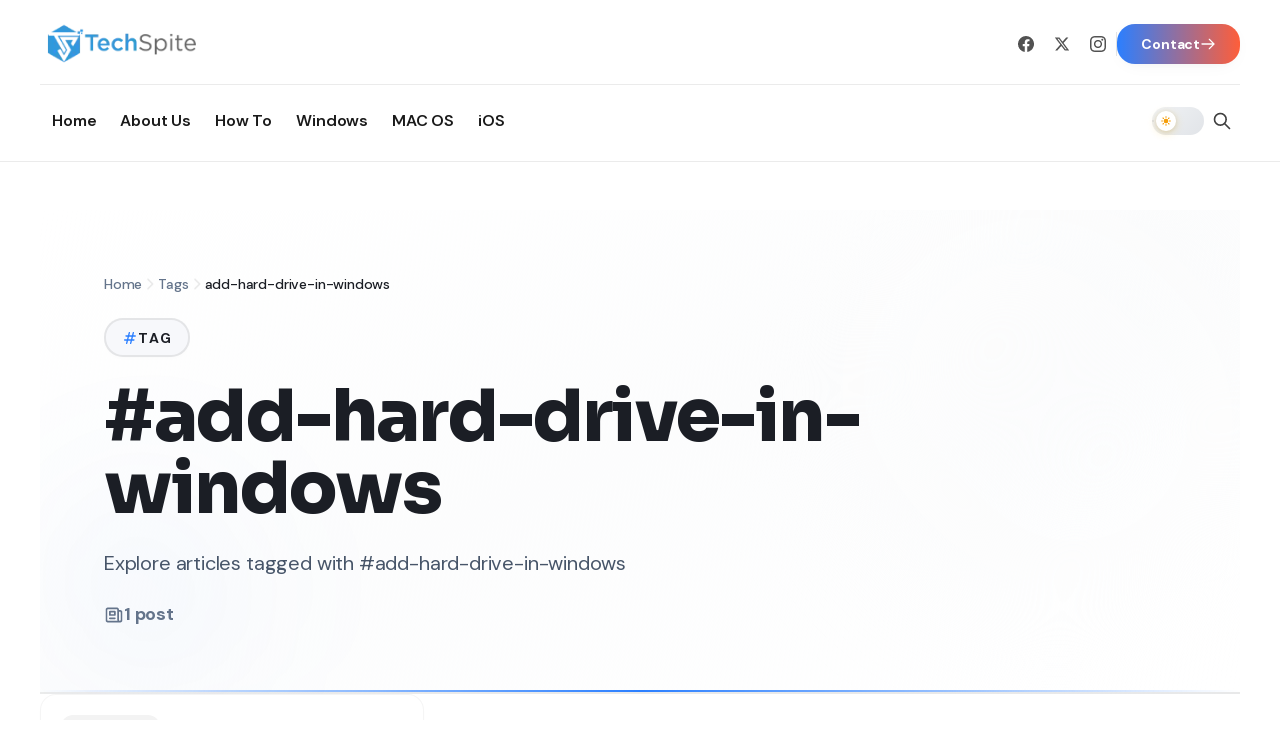

--- FILE ---
content_type: text/html; charset=utf-8
request_url: https://techspite.com/tag/add-hard-drive-in-windows
body_size: 19821
content:
<!DOCTYPE html><html lang="en"><head><meta charSet="utf-8"/><meta name="viewport" content="width=device-width, initial-scale=1"/><link rel="preload" as="image" imageSrcSet="/_next/image?url=https%3A%2F%2Fwriteflow-media.s3.amazonaws.com%2Fsites%2F16%2Fmedia%2F2025%2F10%2Ftechspiteheader-R70rgE.png&amp;w=256&amp;q=75 1x, /_next/image?url=https%3A%2F%2Fwriteflow-media.s3.amazonaws.com%2Fsites%2F16%2Fmedia%2F2025%2F10%2Ftechspiteheader-R70rgE.png&amp;w=384&amp;q=75 2x" fetchPriority="high"/><link rel="preload" as="image" imageSrcSet="/_next/image?url=https%3A%2F%2Fwriteflow-media.s3.amazonaws.com%2Fsites%2F16%2Fmedia%2F2025%2F10%2Ftechspiteheader-R70rgE.png&amp;w=256&amp;q=75 1x, /_next/image?url=https%3A%2F%2Fwriteflow-media.s3.amazonaws.com%2Fsites%2F16%2Fmedia%2F2025%2F10%2Ftechspiteheader-R70rgE.png&amp;w=640&amp;q=75 2x" fetchPriority="high"/><link rel="stylesheet" href="/_next/static/css/5d3dfc5428f1bfc5.css" data-precedence="next"/><link rel="stylesheet" href="/_next/static/css/b8e302d41b271438.css" data-precedence="next"/><link rel="stylesheet" href="/_next/static/css/c5448c6afb9f2137.css" data-precedence="next"/><link rel="preload" as="script" fetchPriority="low" href="/_next/static/chunks/webpack-7a737e87fdcf0443.js"/><script src="/_next/static/chunks/94c12b52-28918639cfe244a8.js" async=""></script><script src="/_next/static/chunks/842-10ae88b807e5687d.js" async=""></script><script src="/_next/static/chunks/main-app-fc69f9ffbad2e24f.js" async=""></script><script src="/_next/static/chunks/812-f0edad9f03e4acfc.js" async=""></script><script src="/_next/static/chunks/750-e054b8395783a957.js" async=""></script><script src="/_next/static/chunks/322-eaf3bcc598ca106e.js" async=""></script><script src="/_next/static/chunks/app/layout-778dd88706e268ab.js" async=""></script><script src="/_next/static/chunks/app/tag/%5Bslug%5D/page-70d7e055e67e1823.js" async=""></script><link rel="preload" href="https://www.googletagmanager.com/gtag/js?id=G-80ECK830Z4" as="script"/><meta name="theme-color" media="(prefers-color-scheme: dark)" content="#0a0a0a"/><meta name="theme-color" content="#ffffff"/><meta name="color-scheme" content="light dark"/><title>#add-hard-drive-in-windows – Tag – TechSpite</title><meta name="description" content="We always focus on covering tech, products, and services that impact our daily lives. We present the best of it to our audience."/><meta name="keywords" content="tech, products, services"/><meta name="robots" content="index, follow"/><meta name="googlebot" content="index, follow, max-video-preview:-1, max-image-preview:large, max-snippet:-1"/><meta name="bingbot" content="index, follow, max-snippet:-1, max-image-preview:large, max-video-preview:-1"/><link rel="canonical" href="https://techspite.com/tag/add-hard-drive-in-windows"/><meta name="google-site-verification" content="4ow9R36ZtaLsVVmTZeJAp3y20ODHPF6nZReAPM_Dgyo"/><meta property="og:title" content="TechSpite"/><meta property="og:description" content="We always focus on covering tech, products, and services that impact our daily lives. We present the best of it to our audience."/><meta property="og:site_name" content="TechSpite"/><meta property="og:image" content="https://writeflow-media.s3.amazonaws.com/sites/16/media/2025/10/open-grap-latest-1-vS1Hnb.png"/><meta property="og:type" content="website"/><meta name="twitter:card" content="summary_large_image"/><meta name="twitter:title" content="TechSpite"/><meta name="twitter:description" content="We always focus on covering tech, products, and services that impact our daily lives. We present the best of it to our audience."/><meta name="twitter:image" content="https://writeflow-media.s3.amazonaws.com/sites/16/media/2025/10/open-grap-latest-1-vS1Hnb.png"/><link rel="shortcut icon" href="https://writeflow-media.s3.amazonaws.com/sites/16/media/2025/10/techspiteicon-sawvBP.png"/><link rel="icon" href="https://writeflow-media.s3.amazonaws.com/sites/16/media/2025/10/techspiteicon-sawvBP.png"/><link rel="apple-touch-icon" href="https://writeflow-media.s3.amazonaws.com/sites/16/media/2025/10/techspiteheader-R70rgE.png"/><meta name="next-size-adjust"/><script src="/_next/static/chunks/polyfills-78c92fac7aa8fdd8.js" noModule=""></script></head><body class="__variable_0eeb07 __variable_af938a __variable_e896d9 min-h-screen flex flex-col antialiased"><script>!function(){try{var d=document.documentElement,c=d.classList;c.remove('light','dark');var e=localStorage.getItem('theme');if('system'===e||(!e&&false)){var t='(prefers-color-scheme: dark)',m=window.matchMedia(t);if(m.media!==t||m.matches){d.style.colorScheme = 'dark';c.add('dark')}else{d.style.colorScheme = 'light';c.add('light')}}else if(e){c.add(e|| '')}else{c.add('light')}if(e==='light'||e==='dark'||!e)d.style.colorScheme=e||'light'}catch(e){}}()</script><header class="sticky top-0 z-40 bg-white dark:bg-neutral-900 border-b border-neutral-200/80 dark:border-neutral-700/80" role="banner"><div class="container py-4 md:py-5"><div class="flex lg:hidden min-h-[3.5rem] items-center justify-between gap-3"><div class="flex items-center"><button type="button" aria-label="Open navigation" aria-expanded="false" class="inline-flex h-11 w-11 items-center justify-center rounded-lg bg-white dark:bg-neutral-800 text-neutral-900 dark:text-white border border-neutral-200 dark:border-neutral-700 transition-all duration-300 hover:bg-neutral-100 dark:hover:bg-neutral-700 hover:scale-105 active:scale-95 focus-visible:outline-none focus-visible:ring-2 focus-visible:ring-red-500/50"><svg aria-hidden="true" viewBox="0 0 24 24" class="size-6" focusable="false"><path fill="currentColor" d="M4 6.75A.75.75 0 0 1 4.75 6h14.5a.75.75 0 0 1 0 1.5H4.75A.75.75 0 0 1 4 6.75zm0 5A.75.75 0 0 1 4.75 11h14.5a.75.75 0 0 1 0 1.5H4.75A.75.75 0 0 1 4 11.75zm.75 4.25a.75.75 0 0 0 0 1.5h14.5a.75.75 0 0 0 0-1.5H4.75z"></path></svg></button></div><div class="flex-1 flex justify-center"><a aria-label="Go to homepage" class="flex items-center group transition-all duration-300 hover:opacity-90" href="/"><img alt="TechSpite" fetchPriority="high" width="160" height="50" decoding="async" data-nimg="1" class="h-8 md:h-9 w-auto object-contain transition-transform duration-300 group-hover:scale-105" style="color:transparent" srcSet="/_next/image?url=https%3A%2F%2Fwriteflow-media.s3.amazonaws.com%2Fsites%2F16%2Fmedia%2F2025%2F10%2Ftechspiteheader-R70rgE.png&amp;w=256&amp;q=75 1x, /_next/image?url=https%3A%2F%2Fwriteflow-media.s3.amazonaws.com%2Fsites%2F16%2Fmedia%2F2025%2F10%2Ftechspiteheader-R70rgE.png&amp;w=384&amp;q=75 2x" src="/_next/image?url=https%3A%2F%2Fwriteflow-media.s3.amazonaws.com%2Fsites%2F16%2Fmedia%2F2025%2F10%2Ftechspiteheader-R70rgE.png&amp;w=384&amp;q=75"/></a></div><div class="flex items-center gap-2"><div class="w-[52px] h-7 rounded-full bg-neutral-200 dark:bg-neutral-800 animate-pulse"></div><button type="button" aria-label="Open search" class="inline-flex h-9 w-9 items-center justify-center text-neutral-700 dark:text-neutral-300 transition-all duration-300 hover:text-[#C13832] dark:hover:text-[#C13832] focus-visible:outline-none"><svg class="w-4 h-4" fill="none" stroke="currentColor" stroke-width="2" viewBox="0 0 24 24"><path stroke-linecap="round" stroke-linejoin="round" d="M21 21l-6-6m2-5a7 7 0 11-14 0 7 7 0 0114 0z"></path></svg></button></div></div><div class="hidden lg:block"><div class="flex items-center justify-between pb-4 border-b border-neutral-200/80 dark:border-neutral-700/80"><a aria-label="Go to homepage" class="flex items-center group transition-all duration-300 hover:opacity-90" href="/"><img alt="TechSpite" fetchPriority="high" width="200" height="60" decoding="async" data-nimg="1" class="h-10 lg:h-12 w-auto object-contain transition-transform duration-300 group-hover:scale-105" style="color:transparent" srcSet="/_next/image?url=https%3A%2F%2Fwriteflow-media.s3.amazonaws.com%2Fsites%2F16%2Fmedia%2F2025%2F10%2Ftechspiteheader-R70rgE.png&amp;w=256&amp;q=75 1x, /_next/image?url=https%3A%2F%2Fwriteflow-media.s3.amazonaws.com%2Fsites%2F16%2Fmedia%2F2025%2F10%2Ftechspiteheader-R70rgE.png&amp;w=640&amp;q=75 2x" src="/_next/image?url=https%3A%2F%2Fwriteflow-media.s3.amazonaws.com%2Fsites%2F16%2Fmedia%2F2025%2F10%2Ftechspiteheader-R70rgE.png&amp;w=640&amp;q=75"/></a><div class="flex items-center gap-3"><a href="https://www.facebook.com/electronicfirst/" target="_blank" rel="noopener noreferrer" aria-label="Facebook" class="inline-flex h-9 w-9 items-center justify-center text-neutral-600 dark:text-neutral-400 transition-all duration-300 hover:text-[#C13832] dark:hover:text-[#C13832] focus-visible:outline-none"><svg class="w-4 h-4" fill="currentColor" viewBox="0 0 24 24"><path d="M24 12.073c0-6.627-5.373-12-12-12s-12 5.373-12 12c0 5.99 4.388 10.954 10.125 11.854v-8.385H7.078v-3.47h3.047V9.43c0-3.007 1.792-4.669 4.533-4.669 1.312 0 2.686.235 2.686.235v2.953H15.83c-1.491 0-1.956.925-1.956 1.874v2.25h3.328l-.532 3.47h-2.796v8.385C19.612 23.027 24 18.062 24 12.073z"></path></svg></a><a href="https://twitter.com/ElectronicFirst" target="_blank" rel="noopener noreferrer" aria-label="X / Twitter" class="inline-flex h-9 w-9 items-center justify-center text-neutral-600 dark:text-neutral-400 transition-all duration-300 hover:text-[#C13832] dark:hover:text-[#C13832] focus-visible:outline-none"><svg class="w-4 h-4" fill="currentColor" viewBox="0 0 24 24"><path d="M18.244 2.25h3.308l-7.227 8.26 8.502 11.24H16.17l-5.214-6.817L4.99 21.75H1.68l7.73-8.835L1.254 2.25H8.08l4.713 6.231zm-1.161 17.52h1.833L7.084 4.126H5.117z"></path></svg></a><a href="https://www.instagram.com/electronicfirstcom/" target="_blank" rel="noopener noreferrer" aria-label="Instagram" class="inline-flex h-9 w-9 items-center justify-center text-neutral-600 dark:text-neutral-400 transition-all duration-300 hover:text-[#C13832] dark:hover:text-[#C13832] focus-visible:outline-none"><svg class="w-4 h-4" fill="currentColor" viewBox="0 0 24 24"><path d="M12 2.163c3.204 0 3.584.012 4.85.07 3.252.148 4.771 1.691 4.919 4.919.058 1.265.069 1.645.069 4.849 0 3.205-.012 3.584-.069 4.849-.149 3.225-1.664 4.771-4.919 4.919-1.266.058-1.644.07-4.85.07-3.204 0-3.584-.012-4.849-.07-3.26-.149-4.771-1.699-4.919-4.92-.058-1.265-.07-1.644-.07-4.849 0-3.204.013-3.583.07-4.849.149-3.227 1.664-4.771 4.919-4.919 1.266-.057 1.645-.069 4.849-.069zm0-2.163c-3.259 0-3.667.014-4.947.072-4.358.2-6.78 2.618-6.98 6.98-.059 1.281-.073 1.689-.073 4.948 0 3.259.014 3.668.072 4.948.2 4.358 2.618 6.78 6.98 6.98 1.281.058 1.689.072 4.948.072 3.259 0 3.668-.014 4.948-.072 4.354-.2 6.782-2.618 6.979-6.98.059-1.28.073-1.689.073-4.948 0-3.259-.014-3.667-.072-4.947-.196-4.354-2.617-6.78-6.979-6.98-1.281-.059-1.69-.073-4.949-.073zm0 5.838c-3.403 0-6.162 2.759-6.162 6.162s2.759 6.163 6.162 6.163 6.162-2.759 6.162-6.163c0-3.403-2.759-6.162-6.162-6.162zm0 10.162c-2.209 0-4-1.79-4-4 0-2.209 1.791-4 4-4s4 1.791 4 4c0 2.21-1.791 4-4 4zm6.406-11.845c-.796 0-1.441.645-1.441 1.44s.645 1.44 1.441 1.44c.795 0 1.439-.645 1.439-1.44s-.644-1.44-1.439-1.44z"></path></svg></a><div class="h-6 w-px bg-neutral-300/60 dark:bg-neutral-600/60"></div><a class="group relative px-6 py-2.5 bg-gradient-to-r from-primary to-accent text-white text-sm font-bold rounded-lg transition-all duration-300 hover:shadow-xl hover:shadow-primary/30 hover:scale-105 focus-visible:outline-none focus-visible:ring-4 focus-visible:ring-primary/30 shadow-md overflow-hidden" href="/contact"><span class="absolute inset-0 bg-gradient-to-r from-accent to-primary opacity-0 group-hover:opacity-100 transition-opacity duration-300"></span><span class="relative flex items-center gap-2"><span>Contact</span><svg class="w-4 h-4 group-hover:translate-x-0.5 transition-transform duration-200" fill="none" stroke="currentColor" viewBox="0 0 24 24"><path stroke-linecap="round" stroke-linejoin="round" stroke-width="2" d="M14 5l7 7m0 0l-7 7m7-7H3"></path></svg></span></a></div></div><div class="flex items-center justify-between pt-4"><nav class="flex items-center" aria-label="Primary"><ul class="flex items-center gap-1 bg-transparent border-0 p-0 m-0"><li class="relative"><a target="_self" rel="noopener noreferrer" data-active="false" class="inline-flex items-center gap-1.5 px-3 py-2 text-[15px] font-medium transition-all duration-300 text-[#1a1a1a] dark:text-neutral-200 hover:text-[#C13832] dark:hover:text-[#C13832]" href="https://techspite.com/"><span>Home</span></a></li><li class="relative"><a target="_self" data-active="false" class="inline-flex items-center gap-1.5 px-3 py-2 text-[15px] font-medium transition-all duration-300 text-[#1a1a1a] dark:text-neutral-200 hover:text-[#C13832] dark:hover:text-[#C13832]" href="/about-us"><span>About Us</span></a></li><li class="relative"><a target="_self" data-active="false" class="inline-flex items-center gap-1.5 px-3 py-2 text-[15px] font-medium transition-all duration-300 text-[#1a1a1a] dark:text-neutral-200 hover:text-[#C13832] dark:hover:text-[#C13832]" href="/category/how-to"><span>How To</span></a></li><li class="relative"><a target="_self" data-active="false" class="inline-flex items-center gap-1.5 px-3 py-2 text-[15px] font-medium transition-all duration-300 text-[#1a1a1a] dark:text-neutral-200 hover:text-[#C13832] dark:hover:text-[#C13832]" href="/category/windows"><span>Windows</span></a></li><li class="relative"><a target="_self" data-active="false" class="inline-flex items-center gap-1.5 px-3 py-2 text-[15px] font-medium transition-all duration-300 text-[#1a1a1a] dark:text-neutral-200 hover:text-[#C13832] dark:hover:text-[#C13832]" href="/category/mac-os"><span>MAC OS</span></a></li><li class="relative"><a target="_self" data-active="false" class="inline-flex items-center gap-1.5 px-3 py-2 text-[15px] font-medium transition-all duration-300 text-[#1a1a1a] dark:text-neutral-200 hover:text-[#C13832] dark:hover:text-[#C13832]" href="/category/ios"><span>iOS</span></a></li></ul></nav><div class="flex items-center gap-2"><div class="w-[52px] h-7 rounded-full bg-neutral-200 dark:bg-neutral-800 animate-pulse"></div><button type="button" aria-label="Open search" class="inline-flex h-9 w-9 items-center justify-center text-neutral-700 dark:text-neutral-300 transition-all duration-300 hover:text-[#C13832] dark:hover:text-[#C13832] focus-visible:outline-none"><svg class="w-5 h-5" fill="none" stroke="currentColor" stroke-width="2" viewBox="0 0 24 24"><path stroke-linecap="round" stroke-linejoin="round" d="M21 21l-6-6m2-5a7 7 0 11-14 0 7 7 0 0114 0z"></path></svg></button></div></div></div></div></header><main class="flex-1"><!--$?--><template id="B:0"></template><div class="container py-12"><div class="grid grid-cols-1 gap-6 sm:grid-cols-2 lg:grid-cols-3"><div class="animate-pulse rounded-2xl border border-gray-100 p-4 dark:border-neutral-800"><div class="h-40 w-full rounded-xl bg-gray-200 dark:bg-neutral-800"></div><div class="mt-4 h-4 w-24 rounded bg-gray-200 dark:bg-neutral-800"></div><div class="mt-3 h-6 w-3/4 rounded bg-gray-200 dark:bg-neutral-800"></div><div class="mt-2 h-4 w-full rounded bg-gray-200 dark:bg-neutral-800"></div><div class="mt-2 h-4 w-2/3 rounded bg-gray-200 dark:bg-neutral-800"></div></div><div class="animate-pulse rounded-2xl border border-gray-100 p-4 dark:border-neutral-800"><div class="h-40 w-full rounded-xl bg-gray-200 dark:bg-neutral-800"></div><div class="mt-4 h-4 w-24 rounded bg-gray-200 dark:bg-neutral-800"></div><div class="mt-3 h-6 w-3/4 rounded bg-gray-200 dark:bg-neutral-800"></div><div class="mt-2 h-4 w-full rounded bg-gray-200 dark:bg-neutral-800"></div><div class="mt-2 h-4 w-2/3 rounded bg-gray-200 dark:bg-neutral-800"></div></div><div class="animate-pulse rounded-2xl border border-gray-100 p-4 dark:border-neutral-800"><div class="h-40 w-full rounded-xl bg-gray-200 dark:bg-neutral-800"></div><div class="mt-4 h-4 w-24 rounded bg-gray-200 dark:bg-neutral-800"></div><div class="mt-3 h-6 w-3/4 rounded bg-gray-200 dark:bg-neutral-800"></div><div class="mt-2 h-4 w-full rounded bg-gray-200 dark:bg-neutral-800"></div><div class="mt-2 h-4 w-2/3 rounded bg-gray-200 dark:bg-neutral-800"></div></div><div class="animate-pulse rounded-2xl border border-gray-100 p-4 dark:border-neutral-800"><div class="h-40 w-full rounded-xl bg-gray-200 dark:bg-neutral-800"></div><div class="mt-4 h-4 w-24 rounded bg-gray-200 dark:bg-neutral-800"></div><div class="mt-3 h-6 w-3/4 rounded bg-gray-200 dark:bg-neutral-800"></div><div class="mt-2 h-4 w-full rounded bg-gray-200 dark:bg-neutral-800"></div><div class="mt-2 h-4 w-2/3 rounded bg-gray-200 dark:bg-neutral-800"></div></div><div class="animate-pulse rounded-2xl border border-gray-100 p-4 dark:border-neutral-800"><div class="h-40 w-full rounded-xl bg-gray-200 dark:bg-neutral-800"></div><div class="mt-4 h-4 w-24 rounded bg-gray-200 dark:bg-neutral-800"></div><div class="mt-3 h-6 w-3/4 rounded bg-gray-200 dark:bg-neutral-800"></div><div class="mt-2 h-4 w-full rounded bg-gray-200 dark:bg-neutral-800"></div><div class="mt-2 h-4 w-2/3 rounded bg-gray-200 dark:bg-neutral-800"></div></div><div class="animate-pulse rounded-2xl border border-gray-100 p-4 dark:border-neutral-800"><div class="h-40 w-full rounded-xl bg-gray-200 dark:bg-neutral-800"></div><div class="mt-4 h-4 w-24 rounded bg-gray-200 dark:bg-neutral-800"></div><div class="mt-3 h-6 w-3/4 rounded bg-gray-200 dark:bg-neutral-800"></div><div class="mt-2 h-4 w-full rounded bg-gray-200 dark:bg-neutral-800"></div><div class="mt-2 h-4 w-2/3 rounded bg-gray-200 dark:bg-neutral-800"></div></div><div class="animate-pulse rounded-2xl border border-gray-100 p-4 dark:border-neutral-800"><div class="h-40 w-full rounded-xl bg-gray-200 dark:bg-neutral-800"></div><div class="mt-4 h-4 w-24 rounded bg-gray-200 dark:bg-neutral-800"></div><div class="mt-3 h-6 w-3/4 rounded bg-gray-200 dark:bg-neutral-800"></div><div class="mt-2 h-4 w-full rounded bg-gray-200 dark:bg-neutral-800"></div><div class="mt-2 h-4 w-2/3 rounded bg-gray-200 dark:bg-neutral-800"></div></div><div class="animate-pulse rounded-2xl border border-gray-100 p-4 dark:border-neutral-800"><div class="h-40 w-full rounded-xl bg-gray-200 dark:bg-neutral-800"></div><div class="mt-4 h-4 w-24 rounded bg-gray-200 dark:bg-neutral-800"></div><div class="mt-3 h-6 w-3/4 rounded bg-gray-200 dark:bg-neutral-800"></div><div class="mt-2 h-4 w-full rounded bg-gray-200 dark:bg-neutral-800"></div><div class="mt-2 h-4 w-2/3 rounded bg-gray-200 dark:bg-neutral-800"></div></div><div class="animate-pulse rounded-2xl border border-gray-100 p-4 dark:border-neutral-800"><div class="h-40 w-full rounded-xl bg-gray-200 dark:bg-neutral-800"></div><div class="mt-4 h-4 w-24 rounded bg-gray-200 dark:bg-neutral-800"></div><div class="mt-3 h-6 w-3/4 rounded bg-gray-200 dark:bg-neutral-800"></div><div class="mt-2 h-4 w-full rounded bg-gray-200 dark:bg-neutral-800"></div><div class="mt-2 h-4 w-2/3 rounded bg-gray-200 dark:bg-neutral-800"></div></div></div></div><!--/$--></main><footer class="mt-20 bg-neutral-900 border-t border-neutral-700/80 text-white"><div class="container py-16"><nav class="grid grid-cols-1 gap-10 sm:grid-cols-2 lg:grid-cols-4 mb-12 pb-12 border-b border-neutral-700/40" aria-label="Footer navigation"><div><h3 class="text-sm font-semibold uppercase tracking-[0.24em] text-white mb-4">About TechSpite</h3><ul class="space-y-2.5"><li><a class="text-sm text-neutral-400 hover:text-red-500 transition-colors duration-300" href="/about-us">About Us</a></li><li><a class="text-sm text-neutral-400 hover:text-red-500 transition-colors duration-300" href="/contact">Contact</a></li></ul></div><div><h3 class="text-sm font-semibold uppercase tracking-[0.24em] text-white mb-4">Explore Topics</h3><ul class="space-y-2.5"><li><a class="text-sm text-neutral-400 hover:text-red-500 transition-colors duration-300" href="/conversational-ai-game-changer-talking-tech">Conversational AI – Game Changer Talking Tech</a></li><li><a class="text-sm text-neutral-400 hover:text-red-500 transition-colors duration-300" href="/top-business-intelligence-tools-for-data-analysis">Top Business Intelligence Tools For Data Analysis</a></li><li><a class="text-sm text-neutral-400 hover:text-red-500 transition-colors duration-300" href="/customer-service-enhanced-by-rpa">How RPA Enhances Customer Service</a></li><li><a class="text-sm text-neutral-400 hover:text-red-500 transition-colors duration-300" href="/understanding-autonomous-vehicle-technology">Understanding Autonomous Vehicle Technology</a></li></ul></div><div><h3 class="text-sm font-semibold uppercase tracking-[0.24em] text-white mb-4">Help &amp; Support</h3><ul class="space-y-2.5"><li><a class="text-sm text-neutral-400 hover:text-red-500 transition-colors duration-300" href="/contact">Contact</a></li></ul></div><div><h3 class="text-sm font-semibold uppercase tracking-[0.24em] text-white mb-4">Terms &amp; Privacy</h3><ul class="space-y-2.5"><li><a href="https://www.electronicfirst.com/privacy-policy" target="_blank" rel="noopener noreferrer" class="text-sm text-neutral-400 hover:text-red-500 transition-colors duration-300">Privacy Policy</a></li><li><a href="https://www.electronicfirst.com/terms-and-conditions" target="_blank" rel="noopener noreferrer" class="text-sm text-neutral-400 hover:text-red-500 transition-colors duration-300">Terms &amp; Conditions</a></li><li><a href="https://www.electronicfirst.com/return-refund-policy" target="_blank" rel="noopener noreferrer" class="text-sm text-neutral-400 hover:text-red-500 transition-colors duration-300">Return and Refund Policy</a></li></ul></div></nav><div class="py-8 mb-8 bg-neutral-800/40 rounded-2xl border border-neutral-700/40 shadow-lg"><div class="flex justify-center mb-6"><a class="inline-block transition-opacity hover:opacity-80" href="/"><img alt="TechSpite" loading="lazy" width="200" height="60" decoding="async" data-nimg="1" class="h-14 w-auto" style="color:transparent" srcSet="/_next/image?url=https%3A%2F%2Fwriteflow-media.s3.amazonaws.com%2Fsites%2F16%2Fmedia%2F2025%2F10%2Ftechspiteheader-R70rgE.png&amp;w=256&amp;q=75 1x, /_next/image?url=https%3A%2F%2Fwriteflow-media.s3.amazonaws.com%2Fsites%2F16%2Fmedia%2F2025%2F10%2Ftechspiteheader-R70rgE.png&amp;w=640&amp;q=75 2x" src="/_next/image?url=https%3A%2F%2Fwriteflow-media.s3.amazonaws.com%2Fsites%2F16%2Fmedia%2F2025%2F10%2Ftechspiteheader-R70rgE.png&amp;w=640&amp;q=75"/></a></div><div class="flex justify-center gap-4"><a href="https://www.facebook.com/electronicfirst/" target="_blank" rel="noopener noreferrer" class="flex items-center justify-center w-12 h-12 rounded-full bg-red-600 text-white transition-all duration-300 hover:scale-110 hover:shadow-xl focus:outline-none focus-visible:ring-4 focus-visible:ring-red-500/50 shadow-md" aria-label="Facebook"><svg class="w-6 h-6" fill="currentColor" viewBox="0 0 24 24" aria-hidden="true"><path fill-rule="evenodd" d="M22 12c0-5.523-4.477-10-10-10S2 6.477 2 12c0 4.991 3.657 9.128 8.438 9.878v-6.987h-2.54V12h2.54V9.797c0-2.506 1.492-3.89 3.777-3.89 1.094 0 2.238.195 2.238.195v2.46h-1.26c-1.243 0-1.63.771-1.63 1.562V12h2.773l-.443 2.89h-2.33v6.988C18.343 21.128 22 16.991 22 12z" clip-rule="evenodd"></path></svg></a><a href="https://twitter.com/ElectronicFirst" target="_blank" rel="noopener noreferrer" class="flex items-center justify-center w-12 h-12 rounded-full bg-red-600 text-white transition-all duration-300 hover:scale-110 hover:shadow-xl focus:outline-none focus-visible:ring-4 focus-visible:ring-red-500/50 shadow-md" aria-label="X / Twitter"><svg class="w-6 h-6" fill="currentColor" viewBox="0 0 24 24" aria-hidden="true"><path d="M18.244 2.25h3.308l-7.227 8.26 8.502 11.24H16.17l-5.214-6.817L4.99 21.75H1.68l7.73-8.835L1.254 2.25H8.08l4.713 6.231zm-1.161 17.52h1.833L7.084 4.126H5.117z"></path></svg></a><a href="https://www.instagram.com/electronicfirstcom/" target="_blank" rel="noopener noreferrer" class="flex items-center justify-center w-12 h-12 rounded-full bg-red-600 text-white transition-all duration-300 hover:scale-110 hover:shadow-xl focus:outline-none focus-visible:ring-4 focus-visible:ring-red-500/50 shadow-md" aria-label="Instagram"><svg class="w-6 h-6" fill="currentColor" viewBox="0 0 24 24" aria-hidden="true"><path fill-rule="evenodd" d="M12.315 2c2.43 0 2.784.013 3.808.06 1.064.049 1.791.218 2.427.465a4.902 4.902 0 011.772 1.153 4.902 4.902 0 011.153 1.772c.247.636.416 1.363.465 2.427.048 1.067.06 1.407.06 4.123v.08c0 2.643-.012 2.987-.06 4.043-.049 1.064-.218 1.791-.465 2.427a4.902 4.902 0 01-1.153 1.772 4.902 4.902 0 01-1.772 1.153c-.636.247-1.363.416-2.427.465-1.067.048-1.407.06-4.123.06h-.08c-2.643 0-2.987-.012-4.043-.06-1.064-.049-1.791-.218-2.427-.465a4.902 4.902 0 01-1.772-1.153 4.902 4.902 0 01-1.153-1.772c-.247-.636-.416-1.363-.465-2.427-.047-1.024-.06-1.379-.06-3.808v-.63c0-2.43.013-2.784.06-3.808.049-1.064.218-1.791.465-2.427a4.902 4.902 0 011.153-1.772A4.902 4.902 0 015.45 2.525c.636-.247 1.363-.416 2.427-.465C8.901 2.013 9.256 2 11.685 2h.63zm-.081 1.802h-.468c-2.456 0-2.784.011-3.807.058-.975.045-1.504.207-1.857.344-.467.182-.8.398-1.15.748-.35.35-.566.683-.748 1.15-.137.353-.3.882-.344 1.857-.047 1.023-.058 1.351-.058 3.807v.468c0 2.456.011 2.784.058 3.807.045.975.207 1.504.344 1.857.182.466.399.8.748 1.15.35.35.683.566 1.15.748.353.137.882.3 1.857.344 1.054.048 1.37.058 4.041.058h.08c2.597 0 2.917-.01 3.96-.058.976-.045 1.505-.207 1.858-.344.466-.182.8-.398 1.15-.748.35-.35.566-.683.748-1.15.137-.353.3-.882.344-1.857.048-1.055.058-1.37.058-4.041v-.08c0-2.597-.01-2.917-.058-3.96-.045-.976-.207-1.505-.344-1.858a3.097 3.097 0 00-.748-1.15 3.098 3.098 0 00-1.15-.748c-.353-.137-.882-.3-1.857-.344-1.023-.047-1.351-.058-3.807-.058zM12 6.865a5.135 5.135 0 110 10.27 5.135 5.135 0 010-10.27zm0 1.802a3.333 3.333 0 100 6.666 3.333 3.333 0 000-6.666zm5.338-3.205a1.2 1.2 0 110 2.4 1.2 1.2 0 010-2.4z" clip-rule="evenodd"></path></svg></a><a href="https://www.linkedin.com/company/electronicfirst" target="_blank" rel="noopener noreferrer" class="flex items-center justify-center w-12 h-12 rounded-full bg-red-600 text-white transition-all duration-300 hover:scale-110 hover:shadow-xl focus:outline-none focus-visible:ring-4 focus-visible:ring-red-500/50 shadow-md" aria-label="LinkedIn"><svg class="w-6 h-6" fill="currentColor" viewBox="0 0 24 24" aria-hidden="true"><path d="M20.447 20.452h-3.554v-5.569c0-1.328-.027-3.037-1.852-3.037-1.853 0-2.136 1.445-2.136 2.939v5.667H9.351V9h3.414v1.561h.046c.477-.9 1.637-1.85 3.37-1.85 3.601 0 4.267 2.37 4.267 5.455v6.286zM5.337 7.433c-1.144 0-2.063-.926-2.063-2.065 0-1.138.92-2.063 2.063-2.063 1.14 0 2.064.925 2.064 2.063 0 1.139-.925 2.065-2.064 2.065zm1.782 13.019H3.555V9h3.564v11.452zM22.225 0H1.771C.792 0 0 .774 0 1.729v20.542C0 23.227.792 24 1.771 24h20.451C23.2 24 24 23.227 24 22.271V1.729C24 .774 23.2 0 22.222 0h.003z"></path></svg></a><a href="https://www.youtube.com/channel/UCEfrW3OqsCDQn4h5Mi41aDQ" target="_blank" rel="noopener noreferrer" class="flex items-center justify-center w-12 h-12 rounded-full bg-red-600 text-white transition-all duration-300 hover:scale-110 hover:shadow-xl focus:outline-none focus-visible:ring-4 focus-visible:ring-red-500/50 shadow-md" aria-label="YouTube"><svg class="w-6 h-6" fill="currentColor" viewBox="0 0 24 24" aria-hidden="true"><path fill-rule="evenodd" d="M19.812 5.418c.861.23 1.538.907 1.768 1.768C21.998 8.746 22 12 22 12s0 3.255-.418 4.814a2.504 2.504 0 0 1-1.768 1.768c-1.56.419-7.814.419-7.814.419s-6.255 0-7.814-.419a2.505 2.505 0 0 1-1.768-1.768C2 15.255 2 12 2 12s0-3.255.417-4.814a2.507 2.507 0 0 1 1.768-1.768C5.744 5 11.998 5 11.998 5s6.255 0 7.814.418ZM15.194 12 10 15V9l5.194 3Z" clip-rule="evenodd"></path></svg></a></div></div><div class="flex flex-col items-center gap-4 text-center py-6 bg-gradient-to-b from-transparent to-neutral-800/20 rounded-xl"><p class="text-sm text-neutral-400">© <!-- -->2026<!-- --> <!-- -->TechSpite<!-- -->. All rights reserved.</p><a href="#top" class="inline-flex items-center gap-2 text-sm font-medium text-white hover:text-red-500 transition-colors duration-300 uppercase tracking-wider" aria-label="Back to top"><svg class="w-4 h-4" fill="none" stroke="currentColor" stroke-width="2" viewBox="0 0 24 24"><path stroke-linecap="round" stroke-linejoin="round" d="M5 10l7-7m0 0l7 7m-7-7v18"></path></svg>TOP</a></div></div></footer><script src="/_next/static/chunks/webpack-7a737e87fdcf0443.js" async=""></script><script>(self.__next_f=self.__next_f||[]).push([0]);self.__next_f.push([2,null])</script><script>self.__next_f.push([1,"1:HL[\"/_next/static/media/13971731025ec697-s.p.woff2\",\"font\",{\"crossOrigin\":\"\",\"type\":\"font/woff2\"}]\n2:HL[\"/_next/static/media/3dc379dc9b5dec12-s.p.woff2\",\"font\",{\"crossOrigin\":\"\",\"type\":\"font/woff2\"}]\n3:HL[\"/_next/static/media/558ca1a6aa3cb55e-s.p.woff2\",\"font\",{\"crossOrigin\":\"\",\"type\":\"font/woff2\"}]\n4:HL[\"/_next/static/css/5d3dfc5428f1bfc5.css\",\"style\"]\n5:HL[\"/_next/static/css/b8e302d41b271438.css\",\"style\"]\n6:HL[\"/_next/static/css/c5448c6afb9f2137.css\",\"style\"]\n"])</script><script>self.__next_f.push([1,"7:I[9148,[],\"\"]\na:I[6731,[],\"\"]\nc:I[2923,[],\"\"]\nf:I[1304,[],\"\"]\nb:[\"slug\",\"add-hard-drive-in-windows\",\"d\"]\n10:[]\n"])</script><script>self.__next_f.push([1,"0:[[[\"$\",\"link\",\"0\",{\"rel\":\"stylesheet\",\"href\":\"/_next/static/css/5d3dfc5428f1bfc5.css\",\"precedence\":\"next\",\"crossOrigin\":\"$undefined\"}],[\"$\",\"link\",\"1\",{\"rel\":\"stylesheet\",\"href\":\"/_next/static/css/b8e302d41b271438.css\",\"precedence\":\"next\",\"crossOrigin\":\"$undefined\"}],[\"$\",\"link\",\"2\",{\"rel\":\"stylesheet\",\"href\":\"/_next/static/css/c5448c6afb9f2137.css\",\"precedence\":\"next\",\"crossOrigin\":\"$undefined\"}]],[\"$\",\"$L7\",null,{\"buildId\":\"niff-DbmsRZ57BXUyfibY\",\"assetPrefix\":\"\",\"initialCanonicalUrl\":\"/tag/add-hard-drive-in-windows\",\"initialTree\":[\"\",{\"children\":[\"tag\",{\"children\":[[\"slug\",\"add-hard-drive-in-windows\",\"d\"],{\"children\":[\"__PAGE__\",{}]}]}]},\"$undefined\",\"$undefined\",true],\"initialSeedData\":[\"\",{\"children\":[\"tag\",{\"children\":[[\"slug\",\"add-hard-drive-in-windows\",\"d\"],{\"children\":[\"__PAGE__\",{},[[\"$L8\",\"$L9\"],null],null]},[\"$\",\"$La\",null,{\"parallelRouterKey\":\"children\",\"segmentPath\":[\"children\",\"tag\",\"children\",\"$b\",\"children\"],\"error\":\"$undefined\",\"errorStyles\":\"$undefined\",\"errorScripts\":\"$undefined\",\"template\":[\"$\",\"$Lc\",null,{}],\"templateStyles\":\"$undefined\",\"templateScripts\":\"$undefined\",\"notFound\":\"$undefined\",\"notFoundStyles\":\"$undefined\",\"styles\":null}],null]},[\"$\",\"$La\",null,{\"parallelRouterKey\":\"children\",\"segmentPath\":[\"children\",\"tag\",\"children\"],\"error\":\"$undefined\",\"errorStyles\":\"$undefined\",\"errorScripts\":\"$undefined\",\"template\":[\"$\",\"$Lc\",null,{}],\"templateStyles\":\"$undefined\",\"templateScripts\":\"$undefined\",\"notFound\":\"$undefined\",\"notFoundStyles\":\"$undefined\",\"styles\":null}],null]},[\"$Ld\",null],[[\"$\",\"div\",null,{\"className\":\"container py-12\",\"children\":[\"$\",\"div\",null,{\"className\":\"grid grid-cols-1 gap-6 sm:grid-cols-2 lg:grid-cols-3\",\"children\":[[\"$\",\"div\",null,{\"className\":\"animate-pulse rounded-2xl border border-gray-100 p-4 dark:border-neutral-800\",\"children\":[[\"$\",\"div\",null,{\"className\":\"h-40 w-full rounded-xl bg-gray-200 dark:bg-neutral-800\"}],[\"$\",\"div\",null,{\"className\":\"mt-4 h-4 w-24 rounded bg-gray-200 dark:bg-neutral-800\"}],[\"$\",\"div\",null,{\"className\":\"mt-3 h-6 w-3/4 rounded bg-gray-200 dark:bg-neutral-800\"}],[\"$\",\"div\",null,{\"className\":\"mt-2 h-4 w-full rounded bg-gray-200 dark:bg-neutral-800\"}],[\"$\",\"div\",null,{\"className\":\"mt-2 h-4 w-2/3 rounded bg-gray-200 dark:bg-neutral-800\"}]]}],[\"$\",\"div\",null,{\"className\":\"animate-pulse rounded-2xl border border-gray-100 p-4 dark:border-neutral-800\",\"children\":[[\"$\",\"div\",null,{\"className\":\"h-40 w-full rounded-xl bg-gray-200 dark:bg-neutral-800\"}],[\"$\",\"div\",null,{\"className\":\"mt-4 h-4 w-24 rounded bg-gray-200 dark:bg-neutral-800\"}],[\"$\",\"div\",null,{\"className\":\"mt-3 h-6 w-3/4 rounded bg-gray-200 dark:bg-neutral-800\"}],[\"$\",\"div\",null,{\"className\":\"mt-2 h-4 w-full rounded bg-gray-200 dark:bg-neutral-800\"}],[\"$\",\"div\",null,{\"className\":\"mt-2 h-4 w-2/3 rounded bg-gray-200 dark:bg-neutral-800\"}]]}],[\"$\",\"div\",null,{\"className\":\"animate-pulse rounded-2xl border border-gray-100 p-4 dark:border-neutral-800\",\"children\":[[\"$\",\"div\",null,{\"className\":\"h-40 w-full rounded-xl bg-gray-200 dark:bg-neutral-800\"}],[\"$\",\"div\",null,{\"className\":\"mt-4 h-4 w-24 rounded bg-gray-200 dark:bg-neutral-800\"}],[\"$\",\"div\",null,{\"className\":\"mt-3 h-6 w-3/4 rounded bg-gray-200 dark:bg-neutral-800\"}],[\"$\",\"div\",null,{\"className\":\"mt-2 h-4 w-full rounded bg-gray-200 dark:bg-neutral-800\"}],[\"$\",\"div\",null,{\"className\":\"mt-2 h-4 w-2/3 rounded bg-gray-200 dark:bg-neutral-800\"}]]}],[\"$\",\"div\",null,{\"className\":\"animate-pulse rounded-2xl border border-gray-100 p-4 dark:border-neutral-800\",\"children\":[[\"$\",\"div\",null,{\"className\":\"h-40 w-full rounded-xl bg-gray-200 dark:bg-neutral-800\"}],[\"$\",\"div\",null,{\"className\":\"mt-4 h-4 w-24 rounded bg-gray-200 dark:bg-neutral-800\"}],[\"$\",\"div\",null,{\"className\":\"mt-3 h-6 w-3/4 rounded bg-gray-200 dark:bg-neutral-800\"}],[\"$\",\"div\",null,{\"className\":\"mt-2 h-4 w-full rounded bg-gray-200 dark:bg-neutral-800\"}],[\"$\",\"div\",null,{\"className\":\"mt-2 h-4 w-2/3 rounded bg-gray-200 dark:bg-neutral-800\"}]]}],[\"$\",\"div\",null,{\"className\":\"animate-pulse rounded-2xl border border-gray-100 p-4 dark:border-neutral-800\",\"children\":[[\"$\",\"div\",null,{\"className\":\"h-40 w-full rounded-xl bg-gray-200 dark:bg-neutral-800\"}],[\"$\",\"div\",null,{\"className\":\"mt-4 h-4 w-24 rounded bg-gray-200 dark:bg-neutral-800\"}],[\"$\",\"div\",null,{\"className\":\"mt-3 h-6 w-3/4 rounded bg-gray-200 dark:bg-neutral-800\"}],[\"$\",\"div\",null,{\"className\":\"mt-2 h-4 w-full rounded bg-gray-200 dark:bg-neutral-800\"}],[\"$\",\"div\",null,{\"className\":\"mt-2 h-4 w-2/3 rounded bg-gray-200 dark:bg-neutral-800\"}]]}],[\"$\",\"div\",null,{\"className\":\"animate-pulse rounded-2xl border border-gray-100 p-4 dark:border-neutral-800\",\"children\":[[\"$\",\"div\",null,{\"className\":\"h-40 w-full rounded-xl bg-gray-200 dark:bg-neutral-800\"}],[\"$\",\"div\",null,{\"className\":\"mt-4 h-4 w-24 rounded bg-gray-200 dark:bg-neutral-800\"}],[\"$\",\"div\",null,{\"className\":\"mt-3 h-6 w-3/4 rounded bg-gray-200 dark:bg-neutral-800\"}],[\"$\",\"div\",null,{\"className\":\"mt-2 h-4 w-full rounded bg-gray-200 dark:bg-neutral-800\"}],[\"$\",\"div\",null,{\"className\":\"mt-2 h-4 w-2/3 rounded bg-gray-200 dark:bg-neutral-800\"}]]}],[\"$\",\"div\",null,{\"className\":\"animate-pulse rounded-2xl border border-gray-100 p-4 dark:border-neutral-800\",\"children\":[[\"$\",\"div\",null,{\"className\":\"h-40 w-full rounded-xl bg-gray-200 dark:bg-neutral-800\"}],[\"$\",\"div\",null,{\"className\":\"mt-4 h-4 w-24 rounded bg-gray-200 dark:bg-neutral-800\"}],[\"$\",\"div\",null,{\"className\":\"mt-3 h-6 w-3/4 rounded bg-gray-200 dark:bg-neutral-800\"}],[\"$\",\"div\",null,{\"className\":\"mt-2 h-4 w-full rounded bg-gray-200 dark:bg-neutral-800\"}],[\"$\",\"div\",null,{\"className\":\"mt-2 h-4 w-2/3 rounded bg-gray-200 dark:bg-neutral-800\"}]]}],[\"$\",\"div\",null,{\"className\":\"animate-pulse rounded-2xl border border-gray-100 p-4 dark:border-neutral-800\",\"children\":[[\"$\",\"div\",null,{\"className\":\"h-40 w-full rounded-xl bg-gray-200 dark:bg-neutral-800\"}],[\"$\",\"div\",null,{\"className\":\"mt-4 h-4 w-24 rounded bg-gray-200 dark:bg-neutral-800\"}],[\"$\",\"div\",null,{\"className\":\"mt-3 h-6 w-3/4 rounded bg-gray-200 dark:bg-neutral-800\"}],[\"$\",\"div\",null,{\"className\":\"mt-2 h-4 w-full rounded bg-gray-200 dark:bg-neutral-800\"}],[\"$\",\"div\",null,{\"className\":\"mt-2 h-4 w-2/3 rounded bg-gray-200 dark:bg-neutral-800\"}]]}],[\"$\",\"div\",null,{\"className\":\"animate-pulse rounded-2xl border border-gray-100 p-4 dark:border-neutral-800\",\"children\":[[\"$\",\"div\",null,{\"className\":\"h-40 w-full rounded-xl bg-gray-200 dark:bg-neutral-800\"}],[\"$\",\"div\",null,{\"className\":\"mt-4 h-4 w-24 rounded bg-gray-200 dark:bg-neutral-800\"}],[\"$\",\"div\",null,{\"className\":\"mt-3 h-6 w-3/4 rounded bg-gray-200 dark:bg-neutral-800\"}],[\"$\",\"div\",null,{\"className\":\"mt-2 h-4 w-full rounded bg-gray-200 dark:bg-neutral-800\"}],[\"$\",\"div\",null,{\"className\":\"mt-2 h-4 w-2/3 rounded bg-gray-200 dark:bg-neutral-800\"}]]}]]}]}],[],[]]],\"couldBeIntercepted\":false,\"initialHead\":[null,\"$Le\"],\"globalErrorComponent\":\"$f\",\"missingSlots\":\"$W10\"}]]\n"])</script><script>self.__next_f.push([1,"11:I[1964,[\"812\",\"static/chunks/812-f0edad9f03e4acfc.js\",\"750\",\"static/chunks/750-e054b8395783a957.js\",\"322\",\"static/chunks/322-eaf3bcc598ca106e.js\",\"185\",\"static/chunks/app/layout-778dd88706e268ab.js\"],\"GoogleAnalytics\"]\n12:I[9862,[\"812\",\"static/chunks/812-f0edad9f03e4acfc.js\",\"750\",\"static/chunks/750-e054b8395783a957.js\",\"322\",\"static/chunks/322-eaf3bcc598ca106e.js\",\"185\",\"static/chunks/app/layout-778dd88706e268ab.js\"],\"ThemeProvider\"]\n13:I[892,[\"812\",\"static/chunks/812-f0edad9f03e4acfc.js\",\"750\",\"static/chunks/750-e054b8395783a957.js\",\"322\",\"static/chunks/322-eaf3bcc598ca106e.js\",\"185\",\"static/chunks/app/layout-778dd88706e268ab.js\"],\"Header\"]\n14:I[9812,[\"812\",\"static/chunks/812-f0edad9f03e4acfc.js\",\"750\",\"static/chunks/750-e054b8395783a957.js\",\"982\",\"static/chunks/app/tag/%5Bslug%5D/page-70d7e055e67e1823.js\"],\"\"]\n"])</script><script>self.__next_f.push([1,"d:[\"$\",\"html\",null,{\"lang\":\"en\",\"suppressHydrationWarning\":true,\"children\":[\"$\",\"body\",null,{\"className\":\"__variable_0eeb07 __variable_af938a __variable_e896d9 min-h-screen flex flex-col antialiased\",\"suppressHydrationWarning\":true,\"children\":[[\"$\",\"$L11\",null,{\"gaId\":\"G-80ECK830Z4\"}],false,[\"$\",\"$L12\",null,{\"attribute\":\"class\",\"defaultTheme\":\"light\",\"disableTransitionOnChange\":true,\"children\":[[\"$\",\"$L13\",null,{\"menu\":[{\"id\":121,\"title\":\"Home\",\"url\":\"https://techspite.com/\",\"target\":\"_self\",\"type\":\"custom\",\"order\":1,\"meta\":null,\"children\":[]},{\"id\":122,\"title\":\"About Us\",\"url\":\"/about-us\",\"target\":\"_self\",\"type\":\"page\",\"order\":2,\"meta\":null,\"children\":[]},{\"id\":103,\"title\":\"How To\",\"url\":\"/category/how-to\",\"target\":\"_self\",\"type\":\"category\",\"order\":3,\"meta\":null,\"children\":[]},{\"id\":104,\"title\":\"Windows\",\"url\":\"/category/windows\",\"target\":\"_self\",\"type\":\"category\",\"order\":4,\"meta\":null,\"children\":[]},{\"id\":105,\"title\":\"MAC OS\",\"url\":\"/category/mac-os\",\"target\":\"_self\",\"type\":\"category\",\"order\":5,\"meta\":null,\"children\":[]},{\"id\":106,\"title\":\"iOS\",\"url\":\"/category/ios\",\"target\":\"_self\",\"type\":\"category\",\"order\":6,\"meta\":null,\"children\":[]},{\"id\":107,\"title\":\"Android\",\"url\":\"/category/android\",\"target\":\"_self\",\"type\":\"category\",\"order\":7,\"meta\":null,\"children\":[]}],\"site\":{\"title\":\"TechSpite\",\"logo\":\"https://writeflow-media.s3.amazonaws.com/sites/16/media/2025/10/techspiteheader-R70rgE.png\",\"tagline\":\"Home Of Information Technology!\",\"social\":{\"facebook\":\"https://www.facebook.com/electronicfirst/\",\"twitter\":\"https://twitter.com/ElectronicFirst\",\"instagram\":\"https://www.instagram.com/electronicfirstcom/\",\"linkedin\":\"https://www.linkedin.com/company/electronicfirst\",\"youtube\":\"https://www.youtube.com/channel/UCEfrW3OqsCDQn4h5Mi41aDQ\"}}}],[\"$\",\"main\",null,{\"className\":\"flex-1\",\"children\":[\"$\",\"$La\",null,{\"parallelRouterKey\":\"children\",\"segmentPath\":[\"children\"],\"error\":\"$undefined\",\"errorStyles\":\"$undefined\",\"errorScripts\":\"$undefined\",\"template\":[\"$\",\"$Lc\",null,{}],\"templateStyles\":\"$undefined\",\"templateScripts\":\"$undefined\",\"notFound\":[\"$\",\"div\",null,{\"className\":\"container py-20 text-center\",\"children\":[[\"$\",\"h1\",null,{\"className\":\"text-4xl font-bold\",\"children\":\"Page not found\"}],[\"$\",\"p\",null,{\"className\":\"mt-4 text-gray-600 dark:text-gray-400\",\"children\":\"The page you’re looking for doesn’t exist.\"}],[\"$\",\"div\",null,{\"className\":\"mt-8\",\"children\":[\"$\",\"$L14\",null,{\"href\":\"/\",\"className\":\"btn btn-primary\",\"children\":\"Back to Home\"}]}]]}],\"notFoundStyles\":[],\"styles\":null}]}],\"$L15\"]}]]}]}]\n"])</script><script>self.__next_f.push([1,"e:[[\"$\",\"meta\",\"0\",{\"name\":\"viewport\",\"content\":\"width=device-width, initial-scale=1\"}],[\"$\",\"meta\",\"1\",{\"name\":\"theme-color\",\"media\":\"(prefers-color-scheme: dark)\",\"content\":\"#0a0a0a\"}],[\"$\",\"meta\",\"2\",{\"name\":\"theme-color\",\"content\":\"#ffffff\"}],[\"$\",\"meta\",\"3\",{\"name\":\"color-scheme\",\"content\":\"light dark\"}],[\"$\",\"meta\",\"4\",{\"charSet\":\"utf-8\"}],[\"$\",\"title\",\"5\",{\"children\":\"#add-hard-drive-in-windows – Tag – TechSpite\"}],[\"$\",\"meta\",\"6\",{\"name\":\"description\",\"content\":\"We always focus on covering tech, products, and services that impact our daily lives. We present the best of it to our audience.\"}],[\"$\",\"meta\",\"7\",{\"name\":\"keywords\",\"content\":\"tech, products, services\"}],[\"$\",\"meta\",\"8\",{\"name\":\"robots\",\"content\":\"index, follow\"}],[\"$\",\"meta\",\"9\",{\"name\":\"googlebot\",\"content\":\"index, follow, max-video-preview:-1, max-image-preview:large, max-snippet:-1\"}],[\"$\",\"meta\",\"10\",{\"name\":\"bingbot\",\"content\":\"index, follow, max-snippet:-1, max-image-preview:large, max-video-preview:-1\"}],[\"$\",\"link\",\"11\",{\"rel\":\"canonical\",\"href\":\"https://techspite.com/tag/add-hard-drive-in-windows\"}],[\"$\",\"meta\",\"12\",{\"name\":\"google-site-verification\",\"content\":\"4ow9R36ZtaLsVVmTZeJAp3y20ODHPF6nZReAPM_Dgyo\"}],[\"$\",\"meta\",\"13\",{\"property\":\"og:title\",\"content\":\"TechSpite\"}],[\"$\",\"meta\",\"14\",{\"property\":\"og:description\",\"content\":\"We always focus on covering tech, products, and services that impact our daily lives. We present the best of it to our audience.\"}],[\"$\",\"meta\",\"15\",{\"property\":\"og:site_name\",\"content\":\"TechSpite\"}],[\"$\",\"meta\",\"16\",{\"property\":\"og:image\",\"content\":\"https://writeflow-media.s3.amazonaws.com/sites/16/media/2025/10/open-grap-latest-1-vS1Hnb.png\"}],[\"$\",\"meta\",\"17\",{\"property\":\"og:type\",\"content\":\"website\"}],[\"$\",\"meta\",\"18\",{\"name\":\"twitter:card\",\"content\":\"summary_large_image\"}],[\"$\",\"meta\",\"19\",{\"name\":\"twitter:title\",\"content\":\"TechSpite\"}],[\"$\",\"meta\",\"20\",{\"name\":\"twitter:description\",\"content\":\"We always focus on covering tech, products, and services that impact our daily lives. We present the best of it to our audience.\"}],[\"$\",\"meta\",\"21\",{\"name\":\"twitter:image\",\"content\":\"https://writeflow-media.s3.amazonaws.com/sites/16/media/2025/10/open-grap-latest-1-vS1Hnb.png\"}],[\"$\",\"link\",\"22\",{\"rel\":\"shortcut icon\",\"href\":\"https://writeflow-media.s3.amazonaws.com/sites/16/media/2025/10/techspiteicon-sawvBP.png\"}],[\"$\",\"link\",\"23\",{\"rel\":\"icon\",\"href\":\"https://writeflow-media.s3.amazonaws.com/sites/16/media/2025/10/techspiteicon-sawvBP.png\"}],[\"$\",\"link\",\"24\",{\"rel\":\"apple-touch-icon\",\"href\":\"https://writeflow-media.s3.amazonaws.com/sites/16/media/2025/10/techspiteheader-R70rgE.png\"}],[\"$\",\"meta\",\"25\",{\"name\":\"next-size-adjust\"}]]\n"])</script><script>self.__next_f.push([1,"8:null\n"])</script><script>self.__next_f.push([1,"16:I[5750,[\"812\",\"static/chunks/812-f0edad9f03e4acfc.js\",\"750\",\"static/chunks/750-e054b8395783a957.js\",\"982\",\"static/chunks/app/tag/%5Bslug%5D/page-70d7e055e67e1823.js\"],\"Image\"]\n17:T63b,M12.315 2c2.43 0 2.784.013 3.808.06 1.064.049 1.791.218 2.427.465a4.902 4.902 0 011.772 1.153 4.902 4.902 0 011.153 1.772c.247.636.416 1.363.465 2.427.048 1.067.06 1.407.06 4.123v.08c0 2.643-.012 2.987-.06 4.043-.049 1.064-.218 1.791-.465 2.427a4.902 4.902 0 01-1.153 1.772 4.902 4.902 0 01-1.772 1.153c-.636.247-1.363.416-2.427.465-1.067.048-1.407.06-4.123.06h-.08c-2.643 0-2.987-.012-4.043-.06-1.064-.049-1.791-.218-2.427-.465a4.902 4.902 0 01-1.772-1.153 4.902 4.902 0 01-1.153-1.772c-.247-.636-.416-1.363-.465-2.427-.047-1.024-.06-1.379-.06-3.808v-.63c0-2.43.013-2.784.06-3.808.049-1.064.218-1.791.465-2.427a4.902 4.902 0 011.153-1.772A4.902 4.902 0 015.45 2.525c.636-.247 1.363-.416 2.427-.465C8.901 2.013 9.256 2 11.685 2h.63zm-.081 1.802h-.468c-2.456 0-2.784.011-3.807.058-.975.045-1.504.207-1.857.344-.467.182-.8.398-1.15.748-.35.35-.566.683-.748 1.15-.137.353-.3.882-.344 1.857-.047 1.023-.058 1.351-.058 3.807v.468c0 2.456.011 2.784.058 3.807.045.975.207 1.504.344 1.857.182.466.399.8.748 1.15.35.35.683.566 1.15.748.353.137.882.3 1.857.344 1.054.048 1.37.058 4.041.058h.08c2.597 0 2.917-.01 3.96-.058.976-.045 1.505-.207 1.858-.344.466-.182.8-.398 1.15-.748.35-.35.566-.683.748-1.15.137-.353.3-.882.344-1.857.048-1.055.058-1.37.058-4.041v-.08c0-2.597-.01-2.917-.058-3.96-.045-.976-.207-1.505-.344-1.858a3.097 3.097 0 00-.748-1.15 3.098 3.098 0 00-1.15-.748c-.353-.137-.882-.3-1.857-.344-1.023-.047-1.351-.058-3.807-.058zM12 6.865a5.135 5.135 0 110 10.27 5.135 5.135 0 010-10.27zm0 1.802a3.333 3.333 0 100 6.666 3.333 3.333 0 000-6.666zm5.338-3.205a1.2 1.2 0 110 2.4 1.2 1.2 0 010-2.4z"])</script><script>self.__next_f.push([1,"15:[\"$\",\"footer\",null,{\"className\":\"mt-20 bg-neutral-900 border-t border-neutral-700/80 text-white\",\"children\":[\"$\",\"div\",null,{\"className\":\"container py-16\",\"children\":[[\"$\",\"nav\",null,{\"className\":\"grid grid-cols-1 gap-10 sm:grid-cols-2 lg:grid-cols-4 mb-12 pb-12 border-b border-neutral-700/40\",\"aria-label\":\"Footer navigation\",\"children\":[[\"$\",\"div\",null,{\"children\":[[\"$\",\"h3\",null,{\"className\":\"text-sm font-semibold uppercase tracking-[0.24em] text-white mb-4\",\"children\":\"About TechSpite\"}],[\"$\",\"ul\",null,{\"className\":\"space-y-2.5\",\"children\":[[\"$\",\"li\",\"0\",{\"children\":[\"$\",\"$L14\",null,{\"href\":\"/about-us\",\"className\":\"text-sm text-neutral-400 hover:text-red-500 transition-colors duration-300\",\"children\":\"About Us\"}]}],[\"$\",\"li\",\"1\",{\"children\":[\"$\",\"$L14\",null,{\"href\":\"/contact\",\"className\":\"text-sm text-neutral-400 hover:text-red-500 transition-colors duration-300\",\"children\":\"Contact\"}]}]]}]]}],[\"$\",\"div\",null,{\"children\":[[\"$\",\"h3\",null,{\"className\":\"text-sm font-semibold uppercase tracking-[0.24em] text-white mb-4\",\"children\":\"Explore Topics\"}],[\"$\",\"ul\",null,{\"className\":\"space-y-2.5\",\"children\":[[\"$\",\"li\",\"0\",{\"children\":[\"$\",\"$L14\",null,{\"href\":\"/conversational-ai-game-changer-talking-tech\",\"className\":\"text-sm text-neutral-400 hover:text-red-500 transition-colors duration-300\",\"children\":\"Conversational AI – Game Changer Talking Tech\"}]}],[\"$\",\"li\",\"1\",{\"children\":[\"$\",\"$L14\",null,{\"href\":\"/top-business-intelligence-tools-for-data-analysis\",\"className\":\"text-sm text-neutral-400 hover:text-red-500 transition-colors duration-300\",\"children\":\"Top Business Intelligence Tools For Data Analysis\"}]}],[\"$\",\"li\",\"2\",{\"children\":[\"$\",\"$L14\",null,{\"href\":\"/customer-service-enhanced-by-rpa\",\"className\":\"text-sm text-neutral-400 hover:text-red-500 transition-colors duration-300\",\"children\":\"How RPA Enhances Customer Service\"}]}],[\"$\",\"li\",\"3\",{\"children\":[\"$\",\"$L14\",null,{\"href\":\"/understanding-autonomous-vehicle-technology\",\"className\":\"text-sm text-neutral-400 hover:text-red-500 transition-colors duration-300\",\"children\":\"Understanding Autonomous Vehicle Technology\"}]}]]}]]}],[\"$\",\"div\",null,{\"children\":[[\"$\",\"h3\",null,{\"className\":\"text-sm font-semibold uppercase tracking-[0.24em] text-white mb-4\",\"children\":\"Help \u0026 Support\"}],[\"$\",\"ul\",null,{\"className\":\"space-y-2.5\",\"children\":[[\"$\",\"li\",\"0\",{\"children\":[\"$\",\"$L14\",null,{\"href\":\"/contact\",\"className\":\"text-sm text-neutral-400 hover:text-red-500 transition-colors duration-300\",\"children\":\"Contact\"}]}]]}]]}],[\"$\",\"div\",null,{\"children\":[[\"$\",\"h3\",null,{\"className\":\"text-sm font-semibold uppercase tracking-[0.24em] text-white mb-4\",\"children\":\"Terms \u0026 Privacy\"}],[\"$\",\"ul\",null,{\"className\":\"space-y-2.5\",\"children\":[[\"$\",\"li\",\"0\",{\"children\":[\"$\",\"a\",null,{\"href\":\"https://www.electronicfirst.com/privacy-policy\",\"target\":\"_blank\",\"rel\":\"noopener noreferrer\",\"className\":\"text-sm text-neutral-400 hover:text-red-500 transition-colors duration-300\",\"children\":\"Privacy Policy\"}]}],[\"$\",\"li\",\"1\",{\"children\":[\"$\",\"a\",null,{\"href\":\"https://www.electronicfirst.com/terms-and-conditions\",\"target\":\"_blank\",\"rel\":\"noopener noreferrer\",\"className\":\"text-sm text-neutral-400 hover:text-red-500 transition-colors duration-300\",\"children\":\"Terms \u0026 Conditions\"}]}],[\"$\",\"li\",\"2\",{\"children\":[\"$\",\"a\",null,{\"href\":\"https://www.electronicfirst.com/return-refund-policy\",\"target\":\"_blank\",\"rel\":\"noopener noreferrer\",\"className\":\"text-sm text-neutral-400 hover:text-red-500 transition-colors duration-300\",\"children\":\"Return and Refund Policy\"}]}]]}]]}]]}],[\"$\",\"div\",null,{\"className\":\"py-8 mb-8 bg-neutral-800/40 rounded-2xl border border-neutral-700/40 shadow-lg\",\"children\":[[\"$\",\"div\",null,{\"className\":\"flex justify-center mb-6\",\"children\":[\"$\",\"$L14\",null,{\"href\":\"/\",\"className\":\"inline-block transition-opacity hover:opacity-80\",\"children\":[\"$\",\"$L16\",null,{\"src\":\"https://writeflow-media.s3.amazonaws.com/sites/16/media/2025/10/techspiteheader-R70rgE.png\",\"alt\":\"TechSpite\",\"width\":200,\"height\":60,\"className\":\"h-14 w-auto\"}]}]}],[\"$\",\"div\",null,{\"className\":\"flex justify-center gap-4\",\"children\":[[\"$\",\"a\",\"Facebook\",{\"href\":\"https://www.facebook.com/electronicfirst/\",\"target\":\"_blank\",\"rel\":\"noopener noreferrer\",\"className\":\"flex items-center justify-center w-12 h-12 rounded-full bg-red-600 text-white transition-all duration-300 hover:scale-110 hover:shadow-xl focus:outline-none focus-visible:ring-4 focus-visible:ring-red-500/50 shadow-md\",\"aria-label\":\"Facebook\",\"children\":[\"$\",\"svg\",null,{\"className\":\"w-6 h-6\",\"fill\":\"currentColor\",\"viewBox\":\"0 0 24 24\",\"aria-hidden\":\"true\",\"children\":[\"$\",\"path\",null,{\"fillRule\":\"evenodd\",\"d\":\"M22 12c0-5.523-4.477-10-10-10S2 6.477 2 12c0 4.991 3.657 9.128 8.438 9.878v-6.987h-2.54V12h2.54V9.797c0-2.506 1.492-3.89 3.777-3.89 1.094 0 2.238.195 2.238.195v2.46h-1.26c-1.243 0-1.63.771-1.63 1.562V12h2.773l-.443 2.89h-2.33v6.988C18.343 21.128 22 16.991 22 12z\",\"clipRule\":\"evenodd\"}]}]}],[\"$\",\"a\",\"X / Twitter\",{\"href\":\"https://twitter.com/ElectronicFirst\",\"target\":\"_blank\",\"rel\":\"noopener noreferrer\",\"className\":\"flex items-center justify-center w-12 h-12 rounded-full bg-red-600 text-white transition-all duration-300 hover:scale-110 hover:shadow-xl focus:outline-none focus-visible:ring-4 focus-visible:ring-red-500/50 shadow-md\",\"aria-label\":\"X / Twitter\",\"children\":[\"$\",\"svg\",null,{\"className\":\"w-6 h-6\",\"fill\":\"currentColor\",\"viewBox\":\"0 0 24 24\",\"aria-hidden\":\"true\",\"children\":[\"$\",\"path\",null,{\"d\":\"M18.244 2.25h3.308l-7.227 8.26 8.502 11.24H16.17l-5.214-6.817L4.99 21.75H1.68l7.73-8.835L1.254 2.25H8.08l4.713 6.231zm-1.161 17.52h1.833L7.084 4.126H5.117z\"}]}]}],[\"$\",\"a\",\"Instagram\",{\"href\":\"https://www.instagram.com/electronicfirstcom/\",\"target\":\"_blank\",\"rel\":\"noopener noreferrer\",\"className\":\"flex items-center justify-center w-12 h-12 rounded-full bg-red-600 text-white transition-all duration-300 hover:scale-110 hover:shadow-xl focus:outline-none focus-visible:ring-4 focus-visible:ring-red-500/50 shadow-md\",\"aria-label\":\"Instagram\",\"children\":[\"$\",\"svg\",null,{\"className\":\"w-6 h-6\",\"fill\":\"currentColor\",\"viewBox\":\"0 0 24 24\",\"aria-hidden\":\"true\",\"children\":[\"$\",\"path\",null,{\"fillRule\":\"evenodd\",\"d\":\"$17\",\"clipRule\":\"evenodd\"}]}]}],[\"$\",\"a\",\"LinkedIn\",{\"href\":\"https://www.linkedin.com/company/electronicfirst\",\"target\":\"_blank\",\"rel\":\"noopener noreferrer\",\"className\":\"flex items-center justify-center w-12 h-12 rounded-full bg-red-600 text-white transition-all duration-300 hover:scale-110 hover:shadow-xl focus:outline-none focus-visible:ring-4 focus-visible:ring-red-500/50 shadow-md\",\"aria-label\":\"LinkedIn\",\"children\":[\"$\",\"svg\",null,{\"className\":\"w-6 h-6\",\"fill\":\"currentColor\",\"viewBox\":\"0 0 24 24\",\"aria-hidden\":\"true\",\"children\":[\"$\",\"path\",null,{\"d\":\"M20.447 20.452h-3.554v-5.569c0-1.328-.027-3.037-1.852-3.037-1.853 0-2.136 1.445-2.136 2.939v5.667H9.351V9h3.414v1.561h.046c.477-.9 1.637-1.85 3.37-1.85 3.601 0 4.267 2.37 4.267 5.455v6.286zM5.337 7.433c-1.144 0-2.063-.926-2.063-2.065 0-1.138.92-2.063 2.063-2.063 1.14 0 2.064.925 2.064 2.063 0 1.139-.925 2.065-2.064 2.065zm1.782 13.019H3.555V9h3.564v11.452zM22.225 0H1.771C.792 0 0 .774 0 1.729v20.542C0 23.227.792 24 1.771 24h20.451C23.2 24 24 23.227 24 22.271V1.729C24 .774 23.2 0 22.222 0h.003z\"}]}]}],[\"$\",\"a\",\"YouTube\",{\"href\":\"https://www.youtube.com/channel/UCEfrW3OqsCDQn4h5Mi41aDQ\",\"target\":\"_blank\",\"rel\":\"noopener noreferrer\",\"className\":\"flex items-center justify-center w-12 h-12 rounded-full bg-red-600 text-white transition-all duration-300 hover:scale-110 hover:shadow-xl focus:outline-none focus-visible:ring-4 focus-visible:ring-red-500/50 shadow-md\",\"aria-label\":\"YouTube\",\"children\":[\"$\",\"svg\",null,{\"className\":\"w-6 h-6\",\"fill\":\"currentColor\",\"viewBox\":\"0 0 24 24\",\"aria-hidden\":\"true\",\"children\":[\"$\",\"path\",null,{\"fillRule\":\"evenodd\",\"d\":\"M19.812 5.418c.861.23 1.538.907 1.768 1.768C21.998 8.746 22 12 22 12s0 3.255-.418 4.814a2.504 2.504 0 0 1-1.768 1.768c-1.56.419-7.814.419-7.814.419s-6.255 0-7.814-.419a2.505 2.505 0 0 1-1.768-1.768C2 15.255 2 12 2 12s0-3.255.417-4.814a2.507 2.507 0 0 1 1.768-1.768C5.744 5 11.998 5 11.998 5s6.255 0 7.814.418ZM15.194 12 10 15V9l5.194 3Z\",\"clipRule\":\"evenodd\"}]}]}]]}]]}],[\"$\",\"div\",null,{\"className\":\"flex flex-col items-center gap-4 text-center py-6 bg-gradient-to-b from-transparent to-neutral-800/20 rounded-xl\",\"children\":[[\"$\",\"p\",null,{\"className\":\"text-sm text-neutral-400\",\"children\":[\"© \",2026,\" \",\"TechSpite\",\". All rights reserved.\"]}],[\"$\",\"a\",null,{\"href\":\"#top\",\"className\":\"inline-flex items-center gap-2 text-sm font-medium text-white hover:text-red-500 transition-colors duration-300 uppercase tracking-wider\",\"aria-label\":\"Back to top\",\"children\":[[\"$\",\"svg\",null,{\"className\":\"w-4 h-4\",\"fill\":\"none\",\"stroke\":\"currentColor\",\"strokeWidth\":\"2\",\"viewBox\":\"0 0 24 24\",\"children\":[\"$\",\"path\",null,{\"strokeLinecap\":\"round\",\"strokeLinejoin\":\"round\",\"d\":\"M5 10l7-7m0 0l7 7m-7-7v18\"}]}],\"TOP\"]}]]}]]}]}]\n"])</script><script>self.__next_f.push([1,"18:I[7491,[\"812\",\"static/chunks/812-f0edad9f03e4acfc.js\",\"750\",\"static/chunks/750-e054b8395783a957.js\",\"982\",\"static/chunks/app/tag/%5Bslug%5D/page-70d7e055e67e1823.js\"],\"Pagination\"]\n"])</script><script>self.__next_f.push([1,"9:[\"$\",\"div\",null,{\"className\":\"container py-8 md:py-12\",\"children\":[[[\"$\",\"script\",\"0\",{\"type\":\"application/ld+json\",\"dangerouslySetInnerHTML\":{\"__html\":\"{\\\"@context\\\":\\\"https://schema.org\\\",\\\"@type\\\":\\\"CollectionPage\\\",\\\"name\\\":\\\"#add-hard-drive-in-windows – Tag\\\",\\\"url\\\":\\\"https://techspite.com/tag/add-hard-drive-in-windows\\\"}\"}}],[\"$\",\"script\",\"1\",{\"type\":\"application/ld+json\",\"dangerouslySetInnerHTML\":{\"__html\":\"{\\\"@context\\\":\\\"https://schema.org\\\",\\\"@type\\\":\\\"BreadcrumbList\\\",\\\"itemListElement\\\":[{\\\"@type\\\":\\\"ListItem\\\",\\\"position\\\":1,\\\"name\\\":\\\"Home\\\",\\\"item\\\":\\\"https://techspite.com/\\\"},{\\\"@type\\\":\\\"ListItem\\\",\\\"position\\\":2,\\\"name\\\":\\\"Tags\\\",\\\"item\\\":\\\"https://techspite.com/tag\\\"},{\\\"@type\\\":\\\"ListItem\\\",\\\"position\\\":3,\\\"name\\\":\\\"add-hard-drive-in-windows\\\",\\\"item\\\":\\\"https://techspite.com/tag/add-hard-drive-in-windows\\\"}]}\"}}]],[\"$\",\"header\",null,{\"className\":\"relative overflow-hidden\",\"children\":[\"$\",\"div\",null,{\"className\":\"relative border-b-2 border-border bg-gradient-to-br from-white via-gray-50/50 to-white dark:from-neutral-900 dark:via-neutral-900/95 dark:to-neutral-800\",\"children\":[[\"$\",\"div\",null,{\"className\":\"absolute top-0 right-0 w-96 h-96 bg-gradient-to-br from-primary/5 to-transparent rounded-full blur-3xl pointer-events-none\",\"aria-hidden\":\"true\"}],[\"$\",\"div\",null,{\"className\":\"absolute bottom-0 left-0 w-64 h-64 bg-gradient-to-tr from-blue-500/5 to-transparent rounded-full blur-3xl pointer-events-none\",\"aria-hidden\":\"true\"}],[\"$\",\"div\",null,{\"className\":\"relative px-6 sm:px-8 md:px-12 lg:px-16 py-12 lg:py-16 max-w-[1400px] mx-auto\",\"children\":[[\"$\",\"nav\",null,{\"aria-label\":\"Breadcrumb\",\"className\":\"mb-6 animate-fade-in\",\"children\":[\"$\",\"ol\",null,{\"className\":\"flex flex-wrap items-center gap-2 text-sm\",\"children\":[[\"$\",\"li\",\"0\",{\"className\":\"flex items-center gap-2\",\"children\":[[\"$\",\"$L14\",null,{\"href\":\"/\",\"className\":\"text-muted hover:text-primary transition-colors duration-200 font-medium\",\"children\":\"Home\"}],[\"$\",\"svg\",null,{\"aria-hidden\":\"true\",\"className\":\"w-4 h-4 text-border\",\"fill\":\"none\",\"stroke\":\"currentColor\",\"viewBox\":\"0 0 24 24\",\"children\":[\"$\",\"path\",null,{\"strokeLinecap\":\"round\",\"strokeLinejoin\":\"round\",\"strokeWidth\":2.5,\"d\":\"M9 5l7 7-7 7\"}]}]]}],[\"$\",\"li\",\"1\",{\"className\":\"flex items-center gap-2\",\"children\":[[\"$\",\"span\",null,{\"className\":\"font-medium text-muted\",\"aria-current\":\"$undefined\",\"children\":\"Tags\"}],[\"$\",\"svg\",null,{\"aria-hidden\":\"true\",\"className\":\"w-4 h-4 text-border\",\"fill\":\"none\",\"stroke\":\"currentColor\",\"viewBox\":\"0 0 24 24\",\"children\":[\"$\",\"path\",null,{\"strokeLinecap\":\"round\",\"strokeLinejoin\":\"round\",\"strokeWidth\":2.5,\"d\":\"M9 5l7 7-7 7\"}]}]]}],[\"$\",\"li\",\"2\",{\"className\":\"flex items-center gap-2\",\"children\":[[\"$\",\"span\",null,{\"className\":\"font-medium text-text/60\",\"aria-current\":\"page\",\"children\":\"add-hard-drive-in-windows\"}],false]}]]}]}],[\"$\",\"div\",null,{\"className\":\"max-w-4xl\",\"children\":[[\"$\",\"div\",null,{\"className\":\"mb-6 animate-slide-up\",\"children\":[\"$\",\"span\",null,{\"className\":\"inline-flex items-center gap-2 px-4 py-2 rounded-full bg-surface dark:bg-neutral-800 border-[1.5px] border-border shadow-sm text-sm font-bold uppercase tracking-[0.15em] text-text/80 dark:text-white/80 hover:border-primary transition-all duration-200\",\"children\":[[\"$\",\"span\",null,{\"className\":\"text-primary\",\"children\":[\"$\",\"svg\",null,{\"className\":\"h-4 w-4\",\"fill\":\"none\",\"stroke\":\"currentColor\",\"viewBox\":\"0 0 24 24\",\"children\":[\"$\",\"path\",null,{\"strokeLinecap\":\"round\",\"strokeLinejoin\":\"round\",\"strokeWidth\":2,\"d\":\"M7 20l4-16m2 16l4-16M6 9h14M4 15h14\"}]}]}],\"Tag\"]}]}],[\"$\",\"h1\",null,{\"className\":\"font-serif text-4xl sm:text-5xl md:text-6xl lg:text-7xl font-black text-text dark:text-white leading-[1.1] tracking-tight mb-6 animate-slide-up\",\"children\":\"#add-hard-drive-in-windows\"}],[\"$\",\"p\",null,{\"className\":\"text-lg md:text-xl text-text-secondary dark:text-neutral-300 leading-relaxed mb-6 animate-fade-in\",\"children\":\"Explore articles tagged with #add-hard-drive-in-windows\"}],[\"$\",\"div\",null,{\"className\":\"flex items-center gap-3 text-muted dark:text-neutral-400 animate-fade-in\",\"children\":[[\"$\",\"svg\",null,{\"className\":\"h-5 w-5\",\"fill\":\"none\",\"stroke\":\"currentColor\",\"viewBox\":\"0 0 24 24\",\"children\":[\"$\",\"path\",null,{\"strokeLinecap\":\"round\",\"strokeLinejoin\":\"round\",\"strokeWidth\":2,\"d\":\"M19 20H5a2 2 0 01-2-2V6a2 2 0 012-2h10a2 2 0 012 2v1m2 13a2 2 0 01-2-2V7m2 13a2 2 0 002-2V9a2 2 0 00-2-2h-2m-4-3H9M7 16h6M7 8h6v4H7V8z\"}]}],[\"$\",\"span\",null,{\"className\":\"font-bold\",\"children\":[1,\" \",\"post\"]}]]}],\"$undefined\"]}]]}],[\"$\",\"div\",null,{\"className\":\"absolute bottom-0 left-0 right-0 h-0.5 bg-gradient-to-r from-transparent via-primary to-transparent\",\"aria-hidden\":\"true\"}]]}]}],[[\"$\",\"div\",null,{\"className\":\"grid grid-cols-1 gap-6 sm:grid-cols-2 lg:grid-cols-3 \",\"children\":[[\"$\",\"article\",null,{\"className\":\"group flex h-full flex-col overflow-hidden rounded-2xl border border-neutral-200/40 bg-white/70 shadow-sm transition-all duration-300 hover:-translate-y-1 hover:border-neutral-200 hover:shadow-xl focus-within:ring-2 focus-within:ring-primary/20 dark:border-neutral-800/60 dark:bg-neutral-900/60\",\"itemScope\":true,\"itemType\":\"https://schema.org/BlogPosting\",\"children\":[[\"$\",\"$L14\",null,{\"href\":\"/add-hard-drive-in-windows\",\"className\":\"block focus:outline-none\",\"tabIndex\":-1,\"children\":[\"$\",\"figure\",null,{\"className\":\"relative aspect-[4/3] w-full overflow-hidden\",\"children\":[[\"$\",\"$L16\",null,{\"src\":\"https://writeflow-media.s3.amazonaws.com/sites/16/media/2025/10/aid4177-v4-728px-add-an-extra-hard-drive-step-14-version-5-nrOI92.jpg\",\"alt\":\"How To Add an Extra Hard Drive in Windows\",\"fill\":true,\"sizes\":\"(max-width: 640px) 100vw, (max-width: 1024px) 50vw, 33vw\",\"className\":\"object-cover transition-transform duration-500 group-hover:scale-[1.04] post-image\",\"priority\":false,\"unoptimized\":false,\"loading\":\"lazy\",\"placeholder\":\"blur\",\"blurDataURL\":\"[data-uri]\"}],[\"$\",\"div\",null,{\"className\":\"absolute inset-0 bg-gradient-to-t from-neutral-950/60 via-transparent to-transparent opacity-0 transition-opacity duration-300 group-hover:opacity-60\"}]]}]}],[\"$\",\"div\",null,{\"className\":\"flex flex-1 flex-col gap-3 p-5\",\"children\":[[\"$\",\"div\",null,{\"className\":\"flex flex-wrap items-center gap-2 text-[11px] font-semibold uppercase tracking-[0.24em] text-neutral-500 dark:text-neutral-400\",\"children\":[[\"$\",\"span\",null,{\"className\":\"inline-flex items-center rounded-full bg-neutral-900/5 px-3 py-1 text-neutral-700 dark:bg-neutral-700/40 dark:text-neutral-100\",\"children\":\"Windows\"}],[\"$\",\"time\",null,{\"dateTime\":\"2019-03-08T17:39:05.000000Z\",\"className\":\"text-neutral-500 dark:text-neutral-400\",\"itemProp\":\"datePublished\",\"children\":\"Mar 8, 2019\"}]]}],[\"$\",\"h3\",null,{\"className\":\"font-semibold leading-snug text-neutral-900 transition-colors duration-300 group-hover:text-primary dark:text-white text-lg md:text-xl\",\"itemProp\":\"headline\",\"children\":[\"$\",\"$L14\",null,{\"href\":\"/add-hard-drive-in-windows\",\"className\":\"focus:outline-none focus-visible:ring-2 focus-visible:ring-primary/60 focus-visible:ring-offset-2 focus-visible:rounded-lg\",\"itemProp\":\"url\",\"children\":\"How To Add an Extra Hard Drive in Windows\"}]}],[\"$\",\"div\",null,{\"className\":\"text-sm text-neutral-600 line-clamp-3 dark:text-neutral-300\",\"itemProp\":\"description\",\"dangerouslySetInnerHTML\":{\"__html\":\"In this article, I am going to guide the easiest way How To Add an Extra Hard Drive in Windows. Sometimes it may happen that you will need a new hard drive for your pc and Today I am going to show the same. The article illustrates the method to add a new hard drive in the\"}}],[\"$\",\"div\",null,{\"className\":\"mt-auto flex items-center gap-3 pt-2\",\"children\":[[\"$\",\"$L16\",null,{\"src\":\"[data-uri]\",\"alt\":\"Azaz Shaikh\",\"width\":32,\"height\":32,\"className\":\"rounded-full object-cover ring-1 ring-neutral-200/60 dark:ring-neutral-700/60\"}],[\"$\",\"div\",null,{\"className\":\"min-w-0 flex-1\",\"children\":[\"$\",\"div\",null,{\"className\":\"text-sm font-medium text-neutral-700 dark:text-neutral-200\",\"children\":\"Azaz Shaikh\"}]}],[\"$\",\"$L14\",null,{\"href\":\"/add-hard-drive-in-windows\",\"className\":\"inline-flex items-center gap-2 text-sm font-medium text-primary opacity-0 transition-all duration-300 group-hover:translate-x-1 group-hover:opacity-100\",\"children\":[\"Read more\",[\"$\",\"svg\",null,{\"aria-hidden\":\"true\",\"viewBox\":\"0 0 20 20\",\"className\":\"size-4\",\"focusable\":\"false\",\"children\":[\"$\",\"path\",null,{\"fill\":\"currentColor\",\"d\":\"M12.293 4.293a1 1 0 0 1 1.414 0l4 4a1 1 0 0 1 0 1.414l-4 4a1 1 0 1 1-1.414-1.414L14.586 11H4a1 1 0 1 1 0-2h10.586l-2.293-2.293a1 1 0 0 1 0-1.414z\"}]}]]}]]}]]}]]}]]}],[\"$\",\"div\",null,{\"className\":\"mt-8\",\"children\":[\"$\",\"$L18\",null,{\"currentPage\":1,\"total\":1,\"perPage\":15,\"basePath\":\"/tag/add-hard-drive-in-windows\",\"queryKey\":\"page\"}]}]]]}]\n"])</script><div hidden id="S:0"><div class="container py-8 md:py-12"><script type="application/ld+json">{"@context":"https://schema.org","@type":"CollectionPage","name":"#add-hard-drive-in-windows – Tag","url":"https://techspite.com/tag/add-hard-drive-in-windows"}</script><script type="application/ld+json">{"@context":"https://schema.org","@type":"BreadcrumbList","itemListElement":[{"@type":"ListItem","position":1,"name":"Home","item":"https://techspite.com/"},{"@type":"ListItem","position":2,"name":"Tags","item":"https://techspite.com/tag"},{"@type":"ListItem","position":3,"name":"add-hard-drive-in-windows","item":"https://techspite.com/tag/add-hard-drive-in-windows"}]}</script><header class="relative overflow-hidden"><div class="relative border-b-2 border-border bg-gradient-to-br from-white via-gray-50/50 to-white dark:from-neutral-900 dark:via-neutral-900/95 dark:to-neutral-800"><div class="absolute top-0 right-0 w-96 h-96 bg-gradient-to-br from-primary/5 to-transparent rounded-full blur-3xl pointer-events-none" aria-hidden="true"></div><div class="absolute bottom-0 left-0 w-64 h-64 bg-gradient-to-tr from-blue-500/5 to-transparent rounded-full blur-3xl pointer-events-none" aria-hidden="true"></div><div class="relative px-6 sm:px-8 md:px-12 lg:px-16 py-12 lg:py-16 max-w-[1400px] mx-auto"><nav aria-label="Breadcrumb" class="mb-6 animate-fade-in"><ol class="flex flex-wrap items-center gap-2 text-sm"><li class="flex items-center gap-2"><a class="text-muted hover:text-primary transition-colors duration-200 font-medium" href="/">Home</a><svg aria-hidden="true" class="w-4 h-4 text-border" fill="none" stroke="currentColor" viewBox="0 0 24 24"><path stroke-linecap="round" stroke-linejoin="round" stroke-width="2.5" d="M9 5l7 7-7 7"></path></svg></li><li class="flex items-center gap-2"><span class="font-medium text-muted">Tags</span><svg aria-hidden="true" class="w-4 h-4 text-border" fill="none" stroke="currentColor" viewBox="0 0 24 24"><path stroke-linecap="round" stroke-linejoin="round" stroke-width="2.5" d="M9 5l7 7-7 7"></path></svg></li><li class="flex items-center gap-2"><span class="font-medium text-text/60" aria-current="page">add-hard-drive-in-windows</span></li></ol></nav><div class="max-w-4xl"><div class="mb-6 animate-slide-up"><span class="inline-flex items-center gap-2 px-4 py-2 rounded-full bg-surface dark:bg-neutral-800 border-[1.5px] border-border shadow-sm text-sm font-bold uppercase tracking-[0.15em] text-text/80 dark:text-white/80 hover:border-primary transition-all duration-200"><span class="text-primary"><svg class="h-4 w-4" fill="none" stroke="currentColor" viewBox="0 0 24 24"><path stroke-linecap="round" stroke-linejoin="round" stroke-width="2" d="M7 20l4-16m2 16l4-16M6 9h14M4 15h14"></path></svg></span>Tag</span></div><h1 class="font-serif text-4xl sm:text-5xl md:text-6xl lg:text-7xl font-black text-text dark:text-white leading-[1.1] tracking-tight mb-6 animate-slide-up">#add-hard-drive-in-windows</h1><p class="text-lg md:text-xl text-text-secondary dark:text-neutral-300 leading-relaxed mb-6 animate-fade-in">Explore articles tagged with #add-hard-drive-in-windows</p><div class="flex items-center gap-3 text-muted dark:text-neutral-400 animate-fade-in"><svg class="h-5 w-5" fill="none" stroke="currentColor" viewBox="0 0 24 24"><path stroke-linecap="round" stroke-linejoin="round" stroke-width="2" d="M19 20H5a2 2 0 01-2-2V6a2 2 0 012-2h10a2 2 0 012 2v1m2 13a2 2 0 01-2-2V7m2 13a2 2 0 002-2V9a2 2 0 00-2-2h-2m-4-3H9M7 16h6M7 8h6v4H7V8z"></path></svg><span class="font-bold">1<!-- --> <!-- -->post</span></div></div></div><div class="absolute bottom-0 left-0 right-0 h-0.5 bg-gradient-to-r from-transparent via-primary to-transparent" aria-hidden="true"></div></div></header><div class="grid grid-cols-1 gap-6 sm:grid-cols-2 lg:grid-cols-3 "><article class="group flex h-full flex-col overflow-hidden rounded-2xl border border-neutral-200/40 bg-white/70 shadow-sm transition-all duration-300 hover:-translate-y-1 hover:border-neutral-200 hover:shadow-xl focus-within:ring-2 focus-within:ring-primary/20 dark:border-neutral-800/60 dark:bg-neutral-900/60" itemScope="" itemType="https://schema.org/BlogPosting"><a class="block focus:outline-none" tabindex="-1" href="/add-hard-drive-in-windows"><figure class="relative aspect-[4/3] w-full overflow-hidden"><img alt="How To Add an Extra Hard Drive in Windows" loading="lazy" decoding="async" data-nimg="fill" class="object-cover transition-transform duration-500 group-hover:scale-[1.04] post-image" style="position:absolute;height:100%;width:100%;left:0;top:0;right:0;bottom:0;color:transparent;background-size:cover;background-position:50% 50%;background-repeat:no-repeat;background-image:url(&quot;data:image/svg+xml;charset=utf-8,%3Csvg xmlns=&#x27;http://www.w3.org/2000/svg&#x27; %3E%3Cfilter id=&#x27;b&#x27; color-interpolation-filters=&#x27;sRGB&#x27;%3E%3CfeGaussianBlur stdDeviation=&#x27;20&#x27;/%3E%3CfeColorMatrix values=&#x27;1 0 0 0 0 0 1 0 0 0 0 0 1 0 0 0 0 0 100 -1&#x27; result=&#x27;s&#x27;/%3E%3CfeFlood x=&#x27;0&#x27; y=&#x27;0&#x27; width=&#x27;100%25&#x27; height=&#x27;100%25&#x27;/%3E%3CfeComposite operator=&#x27;out&#x27; in=&#x27;s&#x27;/%3E%3CfeComposite in2=&#x27;SourceGraphic&#x27;/%3E%3CfeGaussianBlur stdDeviation=&#x27;20&#x27;/%3E%3C/filter%3E%3Cimage width=&#x27;100%25&#x27; height=&#x27;100%25&#x27; x=&#x27;0&#x27; y=&#x27;0&#x27; preserveAspectRatio=&#x27;none&#x27; style=&#x27;filter: url(%23b);&#x27; href=&#x27;[data-uri]&#x27;/%3E%3C/svg%3E&quot;)" sizes="(max-width: 640px) 100vw, (max-width: 1024px) 50vw, 33vw" srcSet="/_next/image?url=https%3A%2F%2Fwriteflow-media.s3.amazonaws.com%2Fsites%2F16%2Fmedia%2F2025%2F10%2Faid4177-v4-728px-add-an-extra-hard-drive-step-14-version-5-nrOI92.jpg&amp;w=256&amp;q=75 256w, /_next/image?url=https%3A%2F%2Fwriteflow-media.s3.amazonaws.com%2Fsites%2F16%2Fmedia%2F2025%2F10%2Faid4177-v4-728px-add-an-extra-hard-drive-step-14-version-5-nrOI92.jpg&amp;w=384&amp;q=75 384w, /_next/image?url=https%3A%2F%2Fwriteflow-media.s3.amazonaws.com%2Fsites%2F16%2Fmedia%2F2025%2F10%2Faid4177-v4-728px-add-an-extra-hard-drive-step-14-version-5-nrOI92.jpg&amp;w=640&amp;q=75 640w, /_next/image?url=https%3A%2F%2Fwriteflow-media.s3.amazonaws.com%2Fsites%2F16%2Fmedia%2F2025%2F10%2Faid4177-v4-728px-add-an-extra-hard-drive-step-14-version-5-nrOI92.jpg&amp;w=750&amp;q=75 750w, /_next/image?url=https%3A%2F%2Fwriteflow-media.s3.amazonaws.com%2Fsites%2F16%2Fmedia%2F2025%2F10%2Faid4177-v4-728px-add-an-extra-hard-drive-step-14-version-5-nrOI92.jpg&amp;w=828&amp;q=75 828w, /_next/image?url=https%3A%2F%2Fwriteflow-media.s3.amazonaws.com%2Fsites%2F16%2Fmedia%2F2025%2F10%2Faid4177-v4-728px-add-an-extra-hard-drive-step-14-version-5-nrOI92.jpg&amp;w=1080&amp;q=75 1080w, /_next/image?url=https%3A%2F%2Fwriteflow-media.s3.amazonaws.com%2Fsites%2F16%2Fmedia%2F2025%2F10%2Faid4177-v4-728px-add-an-extra-hard-drive-step-14-version-5-nrOI92.jpg&amp;w=1200&amp;q=75 1200w, /_next/image?url=https%3A%2F%2Fwriteflow-media.s3.amazonaws.com%2Fsites%2F16%2Fmedia%2F2025%2F10%2Faid4177-v4-728px-add-an-extra-hard-drive-step-14-version-5-nrOI92.jpg&amp;w=1920&amp;q=75 1920w, /_next/image?url=https%3A%2F%2Fwriteflow-media.s3.amazonaws.com%2Fsites%2F16%2Fmedia%2F2025%2F10%2Faid4177-v4-728px-add-an-extra-hard-drive-step-14-version-5-nrOI92.jpg&amp;w=2048&amp;q=75 2048w, /_next/image?url=https%3A%2F%2Fwriteflow-media.s3.amazonaws.com%2Fsites%2F16%2Fmedia%2F2025%2F10%2Faid4177-v4-728px-add-an-extra-hard-drive-step-14-version-5-nrOI92.jpg&amp;w=3840&amp;q=75 3840w" src="/_next/image?url=https%3A%2F%2Fwriteflow-media.s3.amazonaws.com%2Fsites%2F16%2Fmedia%2F2025%2F10%2Faid4177-v4-728px-add-an-extra-hard-drive-step-14-version-5-nrOI92.jpg&amp;w=3840&amp;q=75"/><div class="absolute inset-0 bg-gradient-to-t from-neutral-950/60 via-transparent to-transparent opacity-0 transition-opacity duration-300 group-hover:opacity-60"></div></figure></a><div class="flex flex-1 flex-col gap-3 p-5"><div class="flex flex-wrap items-center gap-2 text-[11px] font-semibold uppercase tracking-[0.24em] text-neutral-500 dark:text-neutral-400"><span class="inline-flex items-center rounded-full bg-neutral-900/5 px-3 py-1 text-neutral-700 dark:bg-neutral-700/40 dark:text-neutral-100">Windows</span><time dateTime="2019-03-08T17:39:05.000000Z" class="text-neutral-500 dark:text-neutral-400" itemProp="datePublished">Mar 8, 2019</time></div><h3 class="font-semibold leading-snug text-neutral-900 transition-colors duration-300 group-hover:text-primary dark:text-white text-lg md:text-xl" itemProp="headline"><a class="focus:outline-none focus-visible:ring-2 focus-visible:ring-primary/60 focus-visible:ring-offset-2 focus-visible:rounded-lg" itemProp="url" href="/add-hard-drive-in-windows">How To Add an Extra Hard Drive in Windows</a></h3><div class="text-sm text-neutral-600 line-clamp-3 dark:text-neutral-300" itemProp="description">In this article, I am going to guide the easiest way How To Add an Extra Hard Drive in Windows. Sometimes it may happen that you will need a new hard drive for your pc and Today I am going to show the same. The article illustrates the method to add a new hard drive in the</div><div class="mt-auto flex items-center gap-3 pt-2"><img alt="Azaz Shaikh" width="32" height="32" decoding="async" data-nimg="1" class="rounded-full object-cover ring-1 ring-neutral-200/60 dark:ring-neutral-700/60" style="color:transparent" src="[data-uri]"/><div class="min-w-0 flex-1"><div class="text-sm font-medium text-neutral-700 dark:text-neutral-200">Azaz Shaikh</div></div><a class="inline-flex items-center gap-2 text-sm font-medium text-primary opacity-0 transition-all duration-300 group-hover:translate-x-1 group-hover:opacity-100" href="/add-hard-drive-in-windows">Read more<svg aria-hidden="true" viewBox="0 0 20 20" class="size-4" focusable="false"><path fill="currentColor" d="M12.293 4.293a1 1 0 0 1 1.414 0l4 4a1 1 0 0 1 0 1.414l-4 4a1 1 0 1 1-1.414-1.414L14.586 11H4a1 1 0 1 1 0-2h10.586l-2.293-2.293a1 1 0 0 1 0-1.414z"></path></svg></a></div></div></article></div><div class="mt-8"></div></div></div><script>$RC=function(b,c,e){c=document.getElementById(c);c.parentNode.removeChild(c);var a=document.getElementById(b);if(a){b=a.previousSibling;if(e)b.data="$!",a.setAttribute("data-dgst",e);else{e=b.parentNode;a=b.nextSibling;var f=0;do{if(a&&8===a.nodeType){var d=a.data;if("/$"===d)if(0===f)break;else f--;else"$"!==d&&"$?"!==d&&"$!"!==d||f++}d=a.nextSibling;e.removeChild(a);a=d}while(a);for(;c.firstChild;)e.insertBefore(c.firstChild,a);b.data="$"}b._reactRetry&&b._reactRetry()}};$RC("B:0","S:0")</script></body></html>

--- FILE ---
content_type: text/x-component
request_url: https://techspite.com/contact?_rsc=clhb6
body_size: -16
content:
0:["niff-DbmsRZ57BXUyfibY",[["children",["slug","contact","d"],[["slug","contact","d"],{"children":["__PAGE__",{}]}],null,null]]]


--- FILE ---
content_type: text/x-component
request_url: https://techspite.com/category/how-to?_rsc=clhb6
body_size: -7
content:
0:["niff-DbmsRZ57BXUyfibY",[["children","category",["category",{"children":[["slug","how-to","d"],{"children":["__PAGE__",{}]}]}],null,null]]]


--- FILE ---
content_type: text/x-component
request_url: https://techspite.com/add-hard-drive-in-windows?_rsc=clhb6
body_size: 2
content:
0:["niff-DbmsRZ57BXUyfibY",[["children",["slug","add-hard-drive-in-windows","d"],[["slug","add-hard-drive-in-windows","d"],{"children":["__PAGE__",{}]}],null,null]]]
